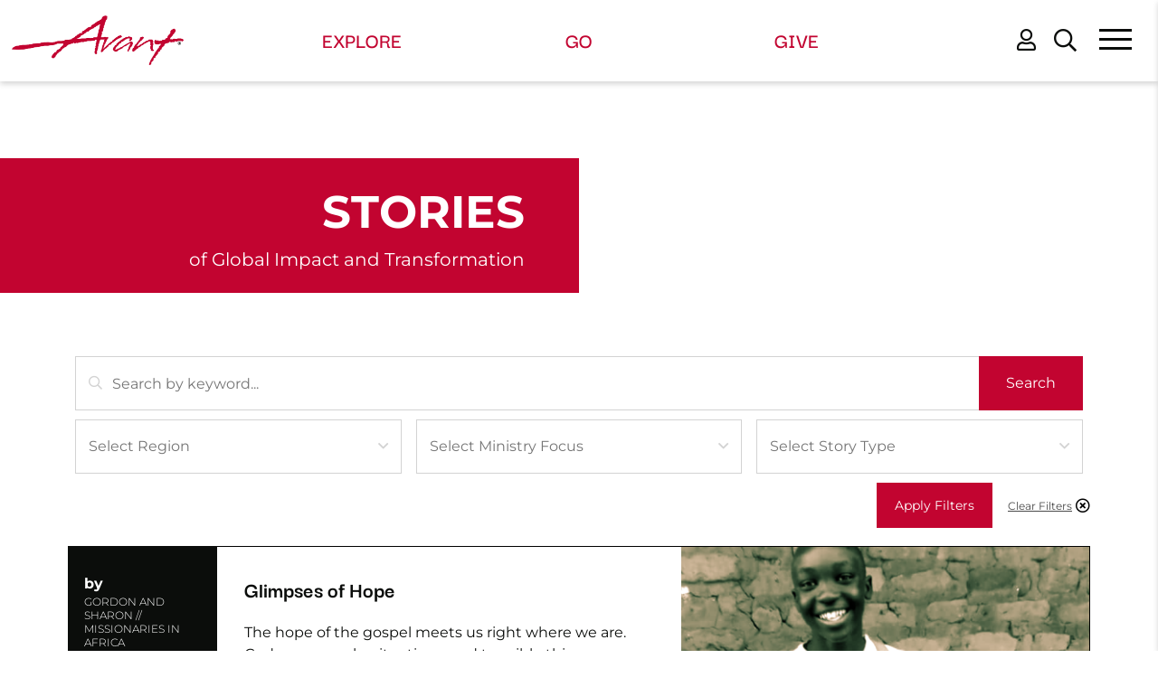

--- FILE ---
content_type: text/html; charset=UTF-8
request_url: https://dev.avantministries.org/stories?page=10
body_size: 16073
content:
<!DOCTYPE html>
<html xmlns="http://www.w3.org/1999/xhtml" xml:lang="en-US" lang="en-US">

<head><script>(function(w,i,g){w[g]=w[g]||[];if(typeof w[g].push=='function')w[g].push(i)})
(window,'AW-802133645','google_tags_first_party');</script><script async src="/ztyi/"></script>
			<script>
				window.dataLayer = window.dataLayer || [];
				function gtag(){dataLayer.push(arguments);}
				gtag('js', new Date());
				gtag('set', 'developer_id.dYzg1YT', true);
				gtag('config', 'AW-802133645');
			</script>
			
    
    
    <title>
        
                            Stories -
                        Avant Ministries
        
    </title>

    <!-- Meta - Start -->
    
    <link href="/stories" rel="canonical"/><meta property="og:type" content="website"/><meta property="og:url" content="https://dev.avantministries.org/stories"/><meta name="twitter:url" content="https://dev.avantministries.org/stories"/><meta property="og:title" content="Stories - Avant Ministries"/><meta name="twitter:title" content="Stories - Avant Ministries"/><meta property="og:image" content="https://dev.avantministries.org/Files/Avant-Ministries-Logo-1.png"/><meta name="twitter:image" content="https://dev.avantministries.org/Files/Avant-Ministries-Logo-1.png"/>
    
    
    

    
    <meta name="viewport" content="initial-scale=1, maximum-scale=1">
    <!-- Meta - End -->

    <!-- CSS variables mapping -->
    

    <!-- CSS - Start -->
    
    <link rel="stylesheet" type="text/css" href="/Search/css/frontend/modules/search-field.css?1769084781"/><link rel="stylesheet" type="text/css" href="/Users/css/modules/Login/popup.css?1769084781"/><link rel="stylesheet" type="text/css" href="/lib/jQuery/customAlert/jquery.customAlert.css?1769084781"/><link rel="stylesheet" type="text/css" href="/Users/css/modules/Register/popup.css?1769084781"/><link rel="stylesheet" type="text/css" href="/Newsletters/css/frontend/modules/NewsletterSubscribe.css?1769084781"/><link rel="stylesheet" type="text/css" href="/Search/css/frontend/modules/search-field.css?1769084781"/><link rel="stylesheet" type="text/css" href="/Search/css/frontend/modules/results.css?1769084781"/><link rel="stylesheet" type="text/css" href="/lib/jQuery/ui/smoothness/jquery.ui.min.css?1769084781"/><link rel="stylesheet" type="text/css" href="/Tags/css/frontend/form/Helper.css?1769084781"/><link rel="stylesheet" type="text/css" href="/Tags/css/frontend/form/Helper.css?1769084781"/><link rel="stylesheet" type="text/css" href="/Tags/css/frontend/form/Helper.css?1769084781"/>

    
    
        <link rel="stylesheet" href="//cdnjs.cloudflare.com/ajax/libs/OwlCarousel2/2.0.0-beta.3/assets/owl.carousel.min.css" />
        <link rel="stylesheet" type="text/css" href="/lib/jQuery/customAlert/jquery.customAlert.css?1769084781" />
        <link rel="stylesheet" href="//cdnjs.cloudflare.com/ajax/libs/fancybox/3.2.5/jquery.fancybox.min.css" />
        <link rel="stylesheet" type="text/css" href="/tpl/Base/extjs/css/ext-theme.css?1769084781" />
        <link rel="stylesheet" type="text/css" href="/tpl/Avant/css/template-all.css?1769084781" />
    
    <link rel="shortcut icon" href="/tpl/Avant/img/custom/favicon.ico?1769084781">
    <link rel="icon" type="image/png" href="/tpl/Avant/img/custom/favicon.png?1769084781">
    <style type="text/css">@font-face {font-family:Darker Grotesque;font-style:normal;font-weight:300;src:url(/cf-fonts/v/darker-grotesque/5.0.18/vietnamese/wght/normal.woff2);unicode-range:U+0102-0103,U+0110-0111,U+0128-0129,U+0168-0169,U+01A0-01A1,U+01AF-01B0,U+0300-0301,U+0303-0304,U+0308-0309,U+0323,U+0329,U+1EA0-1EF9,U+20AB;font-display:swap;}@font-face {font-family:Darker Grotesque;font-style:normal;font-weight:300;src:url(/cf-fonts/v/darker-grotesque/5.0.18/latin-ext/wght/normal.woff2);unicode-range:U+0100-02AF,U+0304,U+0308,U+0329,U+1E00-1E9F,U+1EF2-1EFF,U+2020,U+20A0-20AB,U+20AD-20CF,U+2113,U+2C60-2C7F,U+A720-A7FF;font-display:swap;}@font-face {font-family:Darker Grotesque;font-style:normal;font-weight:300;src:url(/cf-fonts/v/darker-grotesque/5.0.18/latin/wght/normal.woff2);unicode-range:U+0000-00FF,U+0131,U+0152-0153,U+02BB-02BC,U+02C6,U+02DA,U+02DC,U+0304,U+0308,U+0329,U+2000-206F,U+2074,U+20AC,U+2122,U+2191,U+2193,U+2212,U+2215,U+FEFF,U+FFFD;font-display:swap;}@font-face {font-family:Darker Grotesque;font-style:normal;font-weight:400;src:url(/cf-fonts/v/darker-grotesque/5.0.18/vietnamese/wght/normal.woff2);unicode-range:U+0102-0103,U+0110-0111,U+0128-0129,U+0168-0169,U+01A0-01A1,U+01AF-01B0,U+0300-0301,U+0303-0304,U+0308-0309,U+0323,U+0329,U+1EA0-1EF9,U+20AB;font-display:swap;}@font-face {font-family:Darker Grotesque;font-style:normal;font-weight:400;src:url(/cf-fonts/v/darker-grotesque/5.0.18/latin/wght/normal.woff2);unicode-range:U+0000-00FF,U+0131,U+0152-0153,U+02BB-02BC,U+02C6,U+02DA,U+02DC,U+0304,U+0308,U+0329,U+2000-206F,U+2074,U+20AC,U+2122,U+2191,U+2193,U+2212,U+2215,U+FEFF,U+FFFD;font-display:swap;}@font-face {font-family:Darker Grotesque;font-style:normal;font-weight:400;src:url(/cf-fonts/v/darker-grotesque/5.0.18/latin-ext/wght/normal.woff2);unicode-range:U+0100-02AF,U+0304,U+0308,U+0329,U+1E00-1E9F,U+1EF2-1EFF,U+2020,U+20A0-20AB,U+20AD-20CF,U+2113,U+2C60-2C7F,U+A720-A7FF;font-display:swap;}@font-face {font-family:Darker Grotesque;font-style:normal;font-weight:500;src:url(/cf-fonts/v/darker-grotesque/5.0.18/latin/wght/normal.woff2);unicode-range:U+0000-00FF,U+0131,U+0152-0153,U+02BB-02BC,U+02C6,U+02DA,U+02DC,U+0304,U+0308,U+0329,U+2000-206F,U+2074,U+20AC,U+2122,U+2191,U+2193,U+2212,U+2215,U+FEFF,U+FFFD;font-display:swap;}@font-face {font-family:Darker Grotesque;font-style:normal;font-weight:500;src:url(/cf-fonts/v/darker-grotesque/5.0.18/vietnamese/wght/normal.woff2);unicode-range:U+0102-0103,U+0110-0111,U+0128-0129,U+0168-0169,U+01A0-01A1,U+01AF-01B0,U+0300-0301,U+0303-0304,U+0308-0309,U+0323,U+0329,U+1EA0-1EF9,U+20AB;font-display:swap;}@font-face {font-family:Darker Grotesque;font-style:normal;font-weight:500;src:url(/cf-fonts/v/darker-grotesque/5.0.18/latin-ext/wght/normal.woff2);unicode-range:U+0100-02AF,U+0304,U+0308,U+0329,U+1E00-1E9F,U+1EF2-1EFF,U+2020,U+20A0-20AB,U+20AD-20CF,U+2113,U+2C60-2C7F,U+A720-A7FF;font-display:swap;}@font-face {font-family:Darker Grotesque;font-style:normal;font-weight:600;src:url(/cf-fonts/v/darker-grotesque/5.0.18/latin/wght/normal.woff2);unicode-range:U+0000-00FF,U+0131,U+0152-0153,U+02BB-02BC,U+02C6,U+02DA,U+02DC,U+0304,U+0308,U+0329,U+2000-206F,U+2074,U+20AC,U+2122,U+2191,U+2193,U+2212,U+2215,U+FEFF,U+FFFD;font-display:swap;}@font-face {font-family:Darker Grotesque;font-style:normal;font-weight:600;src:url(/cf-fonts/v/darker-grotesque/5.0.18/vietnamese/wght/normal.woff2);unicode-range:U+0102-0103,U+0110-0111,U+0128-0129,U+0168-0169,U+01A0-01A1,U+01AF-01B0,U+0300-0301,U+0303-0304,U+0308-0309,U+0323,U+0329,U+1EA0-1EF9,U+20AB;font-display:swap;}@font-face {font-family:Darker Grotesque;font-style:normal;font-weight:600;src:url(/cf-fonts/v/darker-grotesque/5.0.18/latin-ext/wght/normal.woff2);unicode-range:U+0100-02AF,U+0304,U+0308,U+0329,U+1E00-1E9F,U+1EF2-1EFF,U+2020,U+20A0-20AB,U+20AD-20CF,U+2113,U+2C60-2C7F,U+A720-A7FF;font-display:swap;}@font-face {font-family:Darker Grotesque;font-style:normal;font-weight:700;src:url(/cf-fonts/v/darker-grotesque/5.0.18/vietnamese/wght/normal.woff2);unicode-range:U+0102-0103,U+0110-0111,U+0128-0129,U+0168-0169,U+01A0-01A1,U+01AF-01B0,U+0300-0301,U+0303-0304,U+0308-0309,U+0323,U+0329,U+1EA0-1EF9,U+20AB;font-display:swap;}@font-face {font-family:Darker Grotesque;font-style:normal;font-weight:700;src:url(/cf-fonts/v/darker-grotesque/5.0.18/latin/wght/normal.woff2);unicode-range:U+0000-00FF,U+0131,U+0152-0153,U+02BB-02BC,U+02C6,U+02DA,U+02DC,U+0304,U+0308,U+0329,U+2000-206F,U+2074,U+20AC,U+2122,U+2191,U+2193,U+2212,U+2215,U+FEFF,U+FFFD;font-display:swap;}@font-face {font-family:Darker Grotesque;font-style:normal;font-weight:700;src:url(/cf-fonts/v/darker-grotesque/5.0.18/latin-ext/wght/normal.woff2);unicode-range:U+0100-02AF,U+0304,U+0308,U+0329,U+1E00-1E9F,U+1EF2-1EFF,U+2020,U+20A0-20AB,U+20AD-20CF,U+2113,U+2C60-2C7F,U+A720-A7FF;font-display:swap;}@font-face {font-family:Darker Grotesque;font-style:normal;font-weight:800;src:url(/cf-fonts/v/darker-grotesque/5.0.18/vietnamese/wght/normal.woff2);unicode-range:U+0102-0103,U+0110-0111,U+0128-0129,U+0168-0169,U+01A0-01A1,U+01AF-01B0,U+0300-0301,U+0303-0304,U+0308-0309,U+0323,U+0329,U+1EA0-1EF9,U+20AB;font-display:swap;}@font-face {font-family:Darker Grotesque;font-style:normal;font-weight:800;src:url(/cf-fonts/v/darker-grotesque/5.0.18/latin-ext/wght/normal.woff2);unicode-range:U+0100-02AF,U+0304,U+0308,U+0329,U+1E00-1E9F,U+1EF2-1EFF,U+2020,U+20A0-20AB,U+20AD-20CF,U+2113,U+2C60-2C7F,U+A720-A7FF;font-display:swap;}@font-face {font-family:Darker Grotesque;font-style:normal;font-weight:800;src:url(/cf-fonts/v/darker-grotesque/5.0.18/latin/wght/normal.woff2);unicode-range:U+0000-00FF,U+0131,U+0152-0153,U+02BB-02BC,U+02C6,U+02DA,U+02DC,U+0304,U+0308,U+0329,U+2000-206F,U+2074,U+20AC,U+2122,U+2191,U+2193,U+2212,U+2215,U+FEFF,U+FFFD;font-display:swap;}@font-face {font-family:Darker Grotesque;font-style:normal;font-weight:900;src:url(/cf-fonts/v/darker-grotesque/5.0.18/latin/wght/normal.woff2);unicode-range:U+0000-00FF,U+0131,U+0152-0153,U+02BB-02BC,U+02C6,U+02DA,U+02DC,U+0304,U+0308,U+0329,U+2000-206F,U+2074,U+20AC,U+2122,U+2191,U+2193,U+2212,U+2215,U+FEFF,U+FFFD;font-display:swap;}@font-face {font-family:Darker Grotesque;font-style:normal;font-weight:900;src:url(/cf-fonts/v/darker-grotesque/5.0.18/latin-ext/wght/normal.woff2);unicode-range:U+0100-02AF,U+0304,U+0308,U+0329,U+1E00-1E9F,U+1EF2-1EFF,U+2020,U+20A0-20AB,U+20AD-20CF,U+2113,U+2C60-2C7F,U+A720-A7FF;font-display:swap;}@font-face {font-family:Darker Grotesque;font-style:normal;font-weight:900;src:url(/cf-fonts/v/darker-grotesque/5.0.18/vietnamese/wght/normal.woff2);unicode-range:U+0102-0103,U+0110-0111,U+0128-0129,U+0168-0169,U+01A0-01A1,U+01AF-01B0,U+0300-0301,U+0303-0304,U+0308-0309,U+0323,U+0329,U+1EA0-1EF9,U+20AB;font-display:swap;}@font-face {font-family:Montserrat;font-style:normal;font-weight:100;src:url(/cf-fonts/v/montserrat/5.0.16/vietnamese/wght/normal.woff2);unicode-range:U+0102-0103,U+0110-0111,U+0128-0129,U+0168-0169,U+01A0-01A1,U+01AF-01B0,U+0300-0301,U+0303-0304,U+0308-0309,U+0323,U+0329,U+1EA0-1EF9,U+20AB;font-display:swap;}@font-face {font-family:Montserrat;font-style:normal;font-weight:100;src:url(/cf-fonts/v/montserrat/5.0.16/cyrillic-ext/wght/normal.woff2);unicode-range:U+0460-052F,U+1C80-1C88,U+20B4,U+2DE0-2DFF,U+A640-A69F,U+FE2E-FE2F;font-display:swap;}@font-face {font-family:Montserrat;font-style:normal;font-weight:100;src:url(/cf-fonts/v/montserrat/5.0.16/cyrillic/wght/normal.woff2);unicode-range:U+0301,U+0400-045F,U+0490-0491,U+04B0-04B1,U+2116;font-display:swap;}@font-face {font-family:Montserrat;font-style:normal;font-weight:100;src:url(/cf-fonts/v/montserrat/5.0.16/latin/wght/normal.woff2);unicode-range:U+0000-00FF,U+0131,U+0152-0153,U+02BB-02BC,U+02C6,U+02DA,U+02DC,U+0304,U+0308,U+0329,U+2000-206F,U+2074,U+20AC,U+2122,U+2191,U+2193,U+2212,U+2215,U+FEFF,U+FFFD;font-display:swap;}@font-face {font-family:Montserrat;font-style:normal;font-weight:100;src:url(/cf-fonts/v/montserrat/5.0.16/latin-ext/wght/normal.woff2);unicode-range:U+0100-02AF,U+0304,U+0308,U+0329,U+1E00-1E9F,U+1EF2-1EFF,U+2020,U+20A0-20AB,U+20AD-20CF,U+2113,U+2C60-2C7F,U+A720-A7FF;font-display:swap;}@font-face {font-family:Montserrat;font-style:normal;font-weight:200;src:url(/cf-fonts/v/montserrat/5.0.16/latin-ext/wght/normal.woff2);unicode-range:U+0100-02AF,U+0304,U+0308,U+0329,U+1E00-1E9F,U+1EF2-1EFF,U+2020,U+20A0-20AB,U+20AD-20CF,U+2113,U+2C60-2C7F,U+A720-A7FF;font-display:swap;}@font-face {font-family:Montserrat;font-style:normal;font-weight:200;src:url(/cf-fonts/v/montserrat/5.0.16/cyrillic/wght/normal.woff2);unicode-range:U+0301,U+0400-045F,U+0490-0491,U+04B0-04B1,U+2116;font-display:swap;}@font-face {font-family:Montserrat;font-style:normal;font-weight:200;src:url(/cf-fonts/v/montserrat/5.0.16/latin/wght/normal.woff2);unicode-range:U+0000-00FF,U+0131,U+0152-0153,U+02BB-02BC,U+02C6,U+02DA,U+02DC,U+0304,U+0308,U+0329,U+2000-206F,U+2074,U+20AC,U+2122,U+2191,U+2193,U+2212,U+2215,U+FEFF,U+FFFD;font-display:swap;}@font-face {font-family:Montserrat;font-style:normal;font-weight:200;src:url(/cf-fonts/v/montserrat/5.0.16/vietnamese/wght/normal.woff2);unicode-range:U+0102-0103,U+0110-0111,U+0128-0129,U+0168-0169,U+01A0-01A1,U+01AF-01B0,U+0300-0301,U+0303-0304,U+0308-0309,U+0323,U+0329,U+1EA0-1EF9,U+20AB;font-display:swap;}@font-face {font-family:Montserrat;font-style:normal;font-weight:200;src:url(/cf-fonts/v/montserrat/5.0.16/cyrillic-ext/wght/normal.woff2);unicode-range:U+0460-052F,U+1C80-1C88,U+20B4,U+2DE0-2DFF,U+A640-A69F,U+FE2E-FE2F;font-display:swap;}@font-face {font-family:Montserrat;font-style:normal;font-weight:300;src:url(/cf-fonts/v/montserrat/5.0.16/vietnamese/wght/normal.woff2);unicode-range:U+0102-0103,U+0110-0111,U+0128-0129,U+0168-0169,U+01A0-01A1,U+01AF-01B0,U+0300-0301,U+0303-0304,U+0308-0309,U+0323,U+0329,U+1EA0-1EF9,U+20AB;font-display:swap;}@font-face {font-family:Montserrat;font-style:normal;font-weight:300;src:url(/cf-fonts/v/montserrat/5.0.16/latin/wght/normal.woff2);unicode-range:U+0000-00FF,U+0131,U+0152-0153,U+02BB-02BC,U+02C6,U+02DA,U+02DC,U+0304,U+0308,U+0329,U+2000-206F,U+2074,U+20AC,U+2122,U+2191,U+2193,U+2212,U+2215,U+FEFF,U+FFFD;font-display:swap;}@font-face {font-family:Montserrat;font-style:normal;font-weight:300;src:url(/cf-fonts/v/montserrat/5.0.16/cyrillic-ext/wght/normal.woff2);unicode-range:U+0460-052F,U+1C80-1C88,U+20B4,U+2DE0-2DFF,U+A640-A69F,U+FE2E-FE2F;font-display:swap;}@font-face {font-family:Montserrat;font-style:normal;font-weight:300;src:url(/cf-fonts/v/montserrat/5.0.16/latin-ext/wght/normal.woff2);unicode-range:U+0100-02AF,U+0304,U+0308,U+0329,U+1E00-1E9F,U+1EF2-1EFF,U+2020,U+20A0-20AB,U+20AD-20CF,U+2113,U+2C60-2C7F,U+A720-A7FF;font-display:swap;}@font-face {font-family:Montserrat;font-style:normal;font-weight:300;src:url(/cf-fonts/v/montserrat/5.0.16/cyrillic/wght/normal.woff2);unicode-range:U+0301,U+0400-045F,U+0490-0491,U+04B0-04B1,U+2116;font-display:swap;}@font-face {font-family:Montserrat;font-style:normal;font-weight:400;src:url(/cf-fonts/v/montserrat/5.0.16/cyrillic/wght/normal.woff2);unicode-range:U+0301,U+0400-045F,U+0490-0491,U+04B0-04B1,U+2116;font-display:swap;}@font-face {font-family:Montserrat;font-style:normal;font-weight:400;src:url(/cf-fonts/v/montserrat/5.0.16/vietnamese/wght/normal.woff2);unicode-range:U+0102-0103,U+0110-0111,U+0128-0129,U+0168-0169,U+01A0-01A1,U+01AF-01B0,U+0300-0301,U+0303-0304,U+0308-0309,U+0323,U+0329,U+1EA0-1EF9,U+20AB;font-display:swap;}@font-face {font-family:Montserrat;font-style:normal;font-weight:400;src:url(/cf-fonts/v/montserrat/5.0.16/cyrillic-ext/wght/normal.woff2);unicode-range:U+0460-052F,U+1C80-1C88,U+20B4,U+2DE0-2DFF,U+A640-A69F,U+FE2E-FE2F;font-display:swap;}@font-face {font-family:Montserrat;font-style:normal;font-weight:400;src:url(/cf-fonts/v/montserrat/5.0.16/latin/wght/normal.woff2);unicode-range:U+0000-00FF,U+0131,U+0152-0153,U+02BB-02BC,U+02C6,U+02DA,U+02DC,U+0304,U+0308,U+0329,U+2000-206F,U+2074,U+20AC,U+2122,U+2191,U+2193,U+2212,U+2215,U+FEFF,U+FFFD;font-display:swap;}@font-face {font-family:Montserrat;font-style:normal;font-weight:400;src:url(/cf-fonts/v/montserrat/5.0.16/latin-ext/wght/normal.woff2);unicode-range:U+0100-02AF,U+0304,U+0308,U+0329,U+1E00-1E9F,U+1EF2-1EFF,U+2020,U+20A0-20AB,U+20AD-20CF,U+2113,U+2C60-2C7F,U+A720-A7FF;font-display:swap;}@font-face {font-family:Montserrat;font-style:normal;font-weight:500;src:url(/cf-fonts/v/montserrat/5.0.16/cyrillic/wght/normal.woff2);unicode-range:U+0301,U+0400-045F,U+0490-0491,U+04B0-04B1,U+2116;font-display:swap;}@font-face {font-family:Montserrat;font-style:normal;font-weight:500;src:url(/cf-fonts/v/montserrat/5.0.16/cyrillic-ext/wght/normal.woff2);unicode-range:U+0460-052F,U+1C80-1C88,U+20B4,U+2DE0-2DFF,U+A640-A69F,U+FE2E-FE2F;font-display:swap;}@font-face {font-family:Montserrat;font-style:normal;font-weight:500;src:url(/cf-fonts/v/montserrat/5.0.16/vietnamese/wght/normal.woff2);unicode-range:U+0102-0103,U+0110-0111,U+0128-0129,U+0168-0169,U+01A0-01A1,U+01AF-01B0,U+0300-0301,U+0303-0304,U+0308-0309,U+0323,U+0329,U+1EA0-1EF9,U+20AB;font-display:swap;}@font-face {font-family:Montserrat;font-style:normal;font-weight:500;src:url(/cf-fonts/v/montserrat/5.0.16/latin/wght/normal.woff2);unicode-range:U+0000-00FF,U+0131,U+0152-0153,U+02BB-02BC,U+02C6,U+02DA,U+02DC,U+0304,U+0308,U+0329,U+2000-206F,U+2074,U+20AC,U+2122,U+2191,U+2193,U+2212,U+2215,U+FEFF,U+FFFD;font-display:swap;}@font-face {font-family:Montserrat;font-style:normal;font-weight:500;src:url(/cf-fonts/v/montserrat/5.0.16/latin-ext/wght/normal.woff2);unicode-range:U+0100-02AF,U+0304,U+0308,U+0329,U+1E00-1E9F,U+1EF2-1EFF,U+2020,U+20A0-20AB,U+20AD-20CF,U+2113,U+2C60-2C7F,U+A720-A7FF;font-display:swap;}@font-face {font-family:Montserrat;font-style:normal;font-weight:600;src:url(/cf-fonts/v/montserrat/5.0.16/latin-ext/wght/normal.woff2);unicode-range:U+0100-02AF,U+0304,U+0308,U+0329,U+1E00-1E9F,U+1EF2-1EFF,U+2020,U+20A0-20AB,U+20AD-20CF,U+2113,U+2C60-2C7F,U+A720-A7FF;font-display:swap;}@font-face {font-family:Montserrat;font-style:normal;font-weight:600;src:url(/cf-fonts/v/montserrat/5.0.16/latin/wght/normal.woff2);unicode-range:U+0000-00FF,U+0131,U+0152-0153,U+02BB-02BC,U+02C6,U+02DA,U+02DC,U+0304,U+0308,U+0329,U+2000-206F,U+2074,U+20AC,U+2122,U+2191,U+2193,U+2212,U+2215,U+FEFF,U+FFFD;font-display:swap;}@font-face {font-family:Montserrat;font-style:normal;font-weight:600;src:url(/cf-fonts/v/montserrat/5.0.16/vietnamese/wght/normal.woff2);unicode-range:U+0102-0103,U+0110-0111,U+0128-0129,U+0168-0169,U+01A0-01A1,U+01AF-01B0,U+0300-0301,U+0303-0304,U+0308-0309,U+0323,U+0329,U+1EA0-1EF9,U+20AB;font-display:swap;}@font-face {font-family:Montserrat;font-style:normal;font-weight:600;src:url(/cf-fonts/v/montserrat/5.0.16/cyrillic-ext/wght/normal.woff2);unicode-range:U+0460-052F,U+1C80-1C88,U+20B4,U+2DE0-2DFF,U+A640-A69F,U+FE2E-FE2F;font-display:swap;}@font-face {font-family:Montserrat;font-style:normal;font-weight:600;src:url(/cf-fonts/v/montserrat/5.0.16/cyrillic/wght/normal.woff2);unicode-range:U+0301,U+0400-045F,U+0490-0491,U+04B0-04B1,U+2116;font-display:swap;}@font-face {font-family:Montserrat;font-style:normal;font-weight:700;src:url(/cf-fonts/v/montserrat/5.0.16/latin/wght/normal.woff2);unicode-range:U+0000-00FF,U+0131,U+0152-0153,U+02BB-02BC,U+02C6,U+02DA,U+02DC,U+0304,U+0308,U+0329,U+2000-206F,U+2074,U+20AC,U+2122,U+2191,U+2193,U+2212,U+2215,U+FEFF,U+FFFD;font-display:swap;}@font-face {font-family:Montserrat;font-style:normal;font-weight:700;src:url(/cf-fonts/v/montserrat/5.0.16/vietnamese/wght/normal.woff2);unicode-range:U+0102-0103,U+0110-0111,U+0128-0129,U+0168-0169,U+01A0-01A1,U+01AF-01B0,U+0300-0301,U+0303-0304,U+0308-0309,U+0323,U+0329,U+1EA0-1EF9,U+20AB;font-display:swap;}@font-face {font-family:Montserrat;font-style:normal;font-weight:700;src:url(/cf-fonts/v/montserrat/5.0.16/cyrillic-ext/wght/normal.woff2);unicode-range:U+0460-052F,U+1C80-1C88,U+20B4,U+2DE0-2DFF,U+A640-A69F,U+FE2E-FE2F;font-display:swap;}@font-face {font-family:Montserrat;font-style:normal;font-weight:700;src:url(/cf-fonts/v/montserrat/5.0.16/latin-ext/wght/normal.woff2);unicode-range:U+0100-02AF,U+0304,U+0308,U+0329,U+1E00-1E9F,U+1EF2-1EFF,U+2020,U+20A0-20AB,U+20AD-20CF,U+2113,U+2C60-2C7F,U+A720-A7FF;font-display:swap;}@font-face {font-family:Montserrat;font-style:normal;font-weight:700;src:url(/cf-fonts/v/montserrat/5.0.16/cyrillic/wght/normal.woff2);unicode-range:U+0301,U+0400-045F,U+0490-0491,U+04B0-04B1,U+2116;font-display:swap;}@font-face {font-family:Montserrat;font-style:normal;font-weight:800;src:url(/cf-fonts/v/montserrat/5.0.16/latin-ext/wght/normal.woff2);unicode-range:U+0100-02AF,U+0304,U+0308,U+0329,U+1E00-1E9F,U+1EF2-1EFF,U+2020,U+20A0-20AB,U+20AD-20CF,U+2113,U+2C60-2C7F,U+A720-A7FF;font-display:swap;}@font-face {font-family:Montserrat;font-style:normal;font-weight:800;src:url(/cf-fonts/v/montserrat/5.0.16/cyrillic/wght/normal.woff2);unicode-range:U+0301,U+0400-045F,U+0490-0491,U+04B0-04B1,U+2116;font-display:swap;}@font-face {font-family:Montserrat;font-style:normal;font-weight:800;src:url(/cf-fonts/v/montserrat/5.0.16/latin/wght/normal.woff2);unicode-range:U+0000-00FF,U+0131,U+0152-0153,U+02BB-02BC,U+02C6,U+02DA,U+02DC,U+0304,U+0308,U+0329,U+2000-206F,U+2074,U+20AC,U+2122,U+2191,U+2193,U+2212,U+2215,U+FEFF,U+FFFD;font-display:swap;}@font-face {font-family:Montserrat;font-style:normal;font-weight:800;src:url(/cf-fonts/v/montserrat/5.0.16/vietnamese/wght/normal.woff2);unicode-range:U+0102-0103,U+0110-0111,U+0128-0129,U+0168-0169,U+01A0-01A1,U+01AF-01B0,U+0300-0301,U+0303-0304,U+0308-0309,U+0323,U+0329,U+1EA0-1EF9,U+20AB;font-display:swap;}@font-face {font-family:Montserrat;font-style:normal;font-weight:800;src:url(/cf-fonts/v/montserrat/5.0.16/cyrillic-ext/wght/normal.woff2);unicode-range:U+0460-052F,U+1C80-1C88,U+20B4,U+2DE0-2DFF,U+A640-A69F,U+FE2E-FE2F;font-display:swap;}@font-face {font-family:Montserrat;font-style:normal;font-weight:900;src:url(/cf-fonts/v/montserrat/5.0.16/latin-ext/wght/normal.woff2);unicode-range:U+0100-02AF,U+0304,U+0308,U+0329,U+1E00-1E9F,U+1EF2-1EFF,U+2020,U+20A0-20AB,U+20AD-20CF,U+2113,U+2C60-2C7F,U+A720-A7FF;font-display:swap;}@font-face {font-family:Montserrat;font-style:normal;font-weight:900;src:url(/cf-fonts/v/montserrat/5.0.16/cyrillic-ext/wght/normal.woff2);unicode-range:U+0460-052F,U+1C80-1C88,U+20B4,U+2DE0-2DFF,U+A640-A69F,U+FE2E-FE2F;font-display:swap;}@font-face {font-family:Montserrat;font-style:normal;font-weight:900;src:url(/cf-fonts/v/montserrat/5.0.16/vietnamese/wght/normal.woff2);unicode-range:U+0102-0103,U+0110-0111,U+0128-0129,U+0168-0169,U+01A0-01A1,U+01AF-01B0,U+0300-0301,U+0303-0304,U+0308-0309,U+0323,U+0329,U+1EA0-1EF9,U+20AB;font-display:swap;}@font-face {font-family:Montserrat;font-style:normal;font-weight:900;src:url(/cf-fonts/v/montserrat/5.0.16/latin/wght/normal.woff2);unicode-range:U+0000-00FF,U+0131,U+0152-0153,U+02BB-02BC,U+02C6,U+02DA,U+02DC,U+0304,U+0308,U+0329,U+2000-206F,U+2074,U+20AC,U+2122,U+2191,U+2193,U+2212,U+2215,U+FEFF,U+FFFD;font-display:swap;}@font-face {font-family:Montserrat;font-style:normal;font-weight:900;src:url(/cf-fonts/v/montserrat/5.0.16/cyrillic/wght/normal.woff2);unicode-range:U+0301,U+0400-045F,U+0490-0491,U+04B0-04B1,U+2116;font-display:swap;}</style>

    <!-- CSS - End -->

    <!-- JS - Start -->
    
    <script type="text/javascript" src="/js/ss/utils/Router.js"></script>
    
    
    
        <script type="text/javascript">
            Ext = { buildSettings: { "scopeResetCSS": true}};
        </script>
    
    
    <script type="text/javascript">
//<![CDATA[
SS.vars={"debug":0,"appUrlPrefix":"_app_","pluginUrlPrefix":"p","FULL_BASE_URL":"https:\/\/dev.avantministries.org","Site":{"id":"1","site_collection_id":"1","name":"avantministries.org","require_authentication":false},"SiteChannel":{"id":"6","site_id":"1","language_id":"1","template_id":"6","status":"","name":"Avant Base Site","title":"Avant Ministries","owner_person_id":null,"date_format":"m\/d\/Y","time_format":"g:i A","timezone":"","force_primary_domain":false,"is_mobile":false,"session_timeout":"541","session_timeout_browser_close":false,"captcha_after_logins":null,"permission_access":false,"robots":null,"is_offline":false,"offline_message":"","force_https":false,"template_theme":"","shared_session":false},"Language":{"id":"1","abbreviation":"en","name":"English","title":"English"},"LoggedIn":false,"User":null,"ServerDate":"2026-01-22","ServerTime":"13:36:32","uploadMaxSize":157286400,"postMaxSize":157286400,"tagPermissions":[],"assetVersion":"1769084781","Person":null,"IsMatched":false,"HasUser":false,"Settings":{"GoogleRecaptcha":{"site_key":"6LfbckwUAAAAANvpdrqI0gVTexaoe0D4N4tmQNl3"},"SiteChannelACL":{"honor_sitechannel_acl_crm_contributions":false},"SmartyStreets":{"api_key":null}},"virtuous_exists":false}
//]]>
</script><script type="text/javascript" src="/lib/jed/jed.min.js?1769084781"></script><script type="text/javascript" src="/js/ss/Translator.js?1769084781"></script><script type="text/javascript" src="/js/ss/utils/Router.js?1769084781"></script><script type="text/javascript" src="/lib/jQuery/jquery.min.js?1769084781"></script><script type="text/javascript" src="/lib/jQuery/jquery.sitestacker.js?1769084781"></script><script type="text/javascript" src="/Search/js/frontend/modules/SearchField.js?1769084781"></script><script type="text/javascript" src="/lib/jed/jed.min.js?1769084781"></script><script type="text/javascript" src="/js/ss/Translator.js?1769084781"></script><script type="text/javascript" src="/Google/js/frontend/Recaptcha.js?1769084781"></script><script type="text/javascript" src="/lib/jed/jed.min.js?1769084781"></script><script type="text/javascript" src="/js/ss/Translator.js?1769084781"></script><script type="text/javascript" src="/lib/jQuery/customAlert/jquery.customAlert.js?1769084781"></script><script type="text/javascript" src="/Users/js/frontend/modules/Register.js?1769084781"></script><script type="text/javascript" src="/lib/jed/jed.min.js?1769084781"></script><script type="text/javascript" src="/js/ss/Translator.js?1769084781"></script><script type="text/javascript" src="/Newsletters/js/frontend/modules/NewsletterSubscribe.js?1769084781"></script><script type="text/javascript" src="/js/ss/frontend/FormHelper.js?1769084781"></script>
                <script type="text/javascript">
                    $(document).ready(function(){
                        $('form[name="NewsletterSubscribe"]').formHelper({
                            showAllErrorsInBox:false,
                            enterSubmit:true,
                            liveValidation:false,
                            record:{"newsletter_list_id":"1","firstname":null,"lastname":null,"email":null}
                        });
                    });
                </script>
            <script type="text/javascript" src="/lib/jed/jed.min.js?1769084781"></script><script type="text/javascript" src="/js/ss/Translator.js?1769084781"></script><script type="text/javascript" src="/lib/jed/jed.min.js?1769084781"></script><script type="text/javascript" src="/js/ss/Translator.js?1769084781"></script><style>
.g-recaptcha {
margin-top: 70px;
position: inherit;
}
.form-actions {
margin-top: -160px;
}
.tpl-position-footer-right {
margin-top: 40px;
}
@media screen and (max-width: 768px) {
    img[src="https://avantministries.org/Files/Static/Avant_Logo_White.png"] {
        display: none;
     }
    img[src="https://avantministries.org/Avant_Logo_Vector_R194_G004_B048_c20430.png"] {
        max-height: 55px;
     }
}
</style><script type="text/javascript" src="/lib/jed/jed.min.js?1769084781"></script><script type="text/javascript" src="/js/ss/Translator.js?1769084781"></script><script type="text/javascript" src="/lib/jed/jed.min.js?1769084781"></script><script type="text/javascript" src="/js/ss/Translator.js?1769084781"></script><script type="text/javascript" src="/lib/jed/jed.min.js?1769084781"></script><script type="text/javascript" src="/js/ss/Translator.js?1769084781"></script><script type="text/javascript" src="/lib/jQuery/ui/jquery.ui.min.js?1769084781"></script><script type="text/javascript" src="/Search/js/frontend/modules/SearchResults.js?1769084781"></script>
                <script type="text/javascript">
                    $(document).ready(function(){
                        $('form[name="SearchResults-69726e3067121"]').formHelper({
                            showAllErrorsInBox:false,
                            enterSubmit:true,
                            liveValidation:true,
                            record:{"page":"10"}
                        });
                    });
                </script>
            <script type="text/javascript" src="/Tags/js/frontend/form/Helper.js?1769084781"></script><script type="text/javascript">$(document).ready(function(){new SS.com.Tags.frontend.form.Helper({"style":"tag","render":"multiselect","fieldName":"filter[0][]","siteId":"1","tagCategoryId":[6],"tagId":["10","12","13","98","134","14","133"],"clearAllMultiselect":false,"searchResultsId":"SearchResults-69726e3067121","formContext":"SearchResults-69726e3067121"});});</script><script type="text/javascript">$(document).ready(function(){new SS.com.Tags.frontend.form.Helper({"style":"tag","render":"multiselect","fieldName":"filter[1][]","siteId":"1","tagCategoryId":[7],"tagId":["36","33","30","31","34","101","168","32","151","102","139","103"],"clearAllMultiselect":false,"searchResultsId":"SearchResults-69726e3067121","formContext":"SearchResults-69726e3067121"});});</script><script type="text/javascript">$(document).ready(function(){new SS.com.Tags.frontend.form.Helper({"style":"tag","render":"multiselect","fieldName":"filter[2][]","siteId":"1","tagCategoryId":[2],"tagId":["104","19","25","26"],"clearAllMultiselect":false,"searchResultsId":"SearchResults-69726e3067121","formContext":"SearchResults-69726e3067121"});});</script>    <script type="text/javascript">
        $(document).ready(function(){
            SearchResultsModule = new SS.com.Search.frontend.modules.SearchResults('SearchResults-69726e3067121');
        });
    </script>
<script type="text/javascript" src="/lib/jed/jed.min.js?1769084781"></script><script type="text/javascript" src="/js/ss/Translator.js?1769084781"></script><style>
.tpl-architect-article-two-summary .tpl-details .tpl-date {
display: none;
}
</style><script type="text/javascript" src="/lib/jed/jed.min.js?1769084781"></script><script type="text/javascript" src="/js/ss/Translator.js?1769084781"></script><script type="text/javascript" src="/data/Sites/js/themesFilesMapping/6.js?1769084781"></script><script type="text/javascript">
    if (typeof SS == 'undefined') {
        SS = {};
    }
    SS.csrfToken = '14148c0737843a53661a51f1737f9be588520919';
</script>

<script type="text/javascript" src="/js/ss/frontend/CsrfTokenHandler.js?1769084781"></script>

    
        
        <script type="text/javascript">
    if(typeof jQuery == 'undefined'){
        document.write('<script type="text/javascript" src="/lib/jQuery/jquery.min.js"></' + 'script>');
    }

    if(typeof jQuery !='undefined' && typeof jQuery.ui == 'undefined'){
        document.write('<script type="text/javascript" src="/lib/jQuery/ui/jquery.ui.min.js"></' + 'script>');
    }

    if(typeof jQuery !='undefined' && typeof jQuery.namespace == 'undefined'){
        document.write('<script type="text/javascript" src="/lib/jQuery/jquery.sitestacker.js"></' + 'script>');
    }

    if(SS != null && SS.customAlert == null){
        document.write('<script type="text/javascript" src="/lib/jQuery/customAlert/jquery.customAlert.js"></' + 'script>');
    }

</script>
    
    
    
    
        <script type="text/javascript" src="/tpl/Base/lib/jquery.set-children-min-height.js?1769084781"></script>
        <script type="text/javascript" src="/lib/jQuery/wait-until-exists/jquery.wait-until-exists.js?1769084781"></script>
        <script type="text/javascript" src="//cdnjs.cloudflare.com/ajax/libs/OwlCarousel2/2.0.0-beta.3/owl.carousel.min.js"></script>
        <script type="text/javascript" src="/tpl/Base/lib/skrollr/skrollr.js?1769084781"></script>
        <script type="text/javascript" src="//cdnjs.cloudflare.com/ajax/libs/fancybox/3.2.5/jquery.fancybox.min.js"></script>
        <script type="text/javascript" src="//unpkg.com/imagesloaded@4/imagesloaded.pkgd.min.js"></script>
        <script type="text/javascript" src="//cdnjs.cloudflare.com/ajax/libs/masonry/4.2.1/masonry.pkgd.min.js"></script>
        
        <script type="text/javascript" src="/tpl/Base/js/template.js?1769084781"></script>
    
    <script type="text/javascript" src="/tpl/Avant/js/template.js?1769084781"></script>

    <!-- JS - End -->

    
    <!-- Fonts - Start -->
    
    
        <style type="text/css">@font-face {font-family:Montserrat;font-style:normal;font-weight:300;src:url(/cf-fonts/s/montserrat/5.0.16/vietnamese/300/normal.woff2);unicode-range:U+0102-0103,U+0110-0111,U+0128-0129,U+0168-0169,U+01A0-01A1,U+01AF-01B0,U+0300-0301,U+0303-0304,U+0308-0309,U+0323,U+0329,U+1EA0-1EF9,U+20AB;font-display:swap;}@font-face {font-family:Montserrat;font-style:normal;font-weight:300;src:url(/cf-fonts/s/montserrat/5.0.16/cyrillic/300/normal.woff2);unicode-range:U+0301,U+0400-045F,U+0490-0491,U+04B0-04B1,U+2116;font-display:swap;}@font-face {font-family:Montserrat;font-style:normal;font-weight:300;src:url(/cf-fonts/s/montserrat/5.0.16/cyrillic-ext/300/normal.woff2);unicode-range:U+0460-052F,U+1C80-1C88,U+20B4,U+2DE0-2DFF,U+A640-A69F,U+FE2E-FE2F;font-display:swap;}@font-face {font-family:Montserrat;font-style:normal;font-weight:300;src:url(/cf-fonts/s/montserrat/5.0.16/latin/300/normal.woff2);unicode-range:U+0000-00FF,U+0131,U+0152-0153,U+02BB-02BC,U+02C6,U+02DA,U+02DC,U+0304,U+0308,U+0329,U+2000-206F,U+2074,U+20AC,U+2122,U+2191,U+2193,U+2212,U+2215,U+FEFF,U+FFFD;font-display:swap;}@font-face {font-family:Montserrat;font-style:normal;font-weight:300;src:url(/cf-fonts/s/montserrat/5.0.16/latin-ext/300/normal.woff2);unicode-range:U+0100-02AF,U+0304,U+0308,U+0329,U+1E00-1E9F,U+1EF2-1EFF,U+2020,U+20A0-20AB,U+20AD-20CF,U+2113,U+2C60-2C7F,U+A720-A7FF;font-display:swap;}@font-face {font-family:Montserrat;font-style:normal;font-weight:400;src:url(/cf-fonts/s/montserrat/5.0.16/latin-ext/400/normal.woff2);unicode-range:U+0100-02AF,U+0304,U+0308,U+0329,U+1E00-1E9F,U+1EF2-1EFF,U+2020,U+20A0-20AB,U+20AD-20CF,U+2113,U+2C60-2C7F,U+A720-A7FF;font-display:swap;}@font-face {font-family:Montserrat;font-style:normal;font-weight:400;src:url(/cf-fonts/s/montserrat/5.0.16/vietnamese/400/normal.woff2);unicode-range:U+0102-0103,U+0110-0111,U+0128-0129,U+0168-0169,U+01A0-01A1,U+01AF-01B0,U+0300-0301,U+0303-0304,U+0308-0309,U+0323,U+0329,U+1EA0-1EF9,U+20AB;font-display:swap;}@font-face {font-family:Montserrat;font-style:normal;font-weight:400;src:url(/cf-fonts/s/montserrat/5.0.16/latin/400/normal.woff2);unicode-range:U+0000-00FF,U+0131,U+0152-0153,U+02BB-02BC,U+02C6,U+02DA,U+02DC,U+0304,U+0308,U+0329,U+2000-206F,U+2074,U+20AC,U+2122,U+2191,U+2193,U+2212,U+2215,U+FEFF,U+FFFD;font-display:swap;}@font-face {font-family:Montserrat;font-style:normal;font-weight:400;src:url(/cf-fonts/s/montserrat/5.0.16/cyrillic/400/normal.woff2);unicode-range:U+0301,U+0400-045F,U+0490-0491,U+04B0-04B1,U+2116;font-display:swap;}@font-face {font-family:Montserrat;font-style:normal;font-weight:400;src:url(/cf-fonts/s/montserrat/5.0.16/cyrillic-ext/400/normal.woff2);unicode-range:U+0460-052F,U+1C80-1C88,U+20B4,U+2DE0-2DFF,U+A640-A69F,U+FE2E-FE2F;font-display:swap;}@font-face {font-family:Montserrat;font-style:normal;font-weight:500;src:url(/cf-fonts/s/montserrat/5.0.16/latin/500/normal.woff2);unicode-range:U+0000-00FF,U+0131,U+0152-0153,U+02BB-02BC,U+02C6,U+02DA,U+02DC,U+0304,U+0308,U+0329,U+2000-206F,U+2074,U+20AC,U+2122,U+2191,U+2193,U+2212,U+2215,U+FEFF,U+FFFD;font-display:swap;}@font-face {font-family:Montserrat;font-style:normal;font-weight:500;src:url(/cf-fonts/s/montserrat/5.0.16/cyrillic/500/normal.woff2);unicode-range:U+0301,U+0400-045F,U+0490-0491,U+04B0-04B1,U+2116;font-display:swap;}@font-face {font-family:Montserrat;font-style:normal;font-weight:500;src:url(/cf-fonts/s/montserrat/5.0.16/latin-ext/500/normal.woff2);unicode-range:U+0100-02AF,U+0304,U+0308,U+0329,U+1E00-1E9F,U+1EF2-1EFF,U+2020,U+20A0-20AB,U+20AD-20CF,U+2113,U+2C60-2C7F,U+A720-A7FF;font-display:swap;}@font-face {font-family:Montserrat;font-style:normal;font-weight:500;src:url(/cf-fonts/s/montserrat/5.0.16/vietnamese/500/normal.woff2);unicode-range:U+0102-0103,U+0110-0111,U+0128-0129,U+0168-0169,U+01A0-01A1,U+01AF-01B0,U+0300-0301,U+0303-0304,U+0308-0309,U+0323,U+0329,U+1EA0-1EF9,U+20AB;font-display:swap;}@font-face {font-family:Montserrat;font-style:normal;font-weight:500;src:url(/cf-fonts/s/montserrat/5.0.16/cyrillic-ext/500/normal.woff2);unicode-range:U+0460-052F,U+1C80-1C88,U+20B4,U+2DE0-2DFF,U+A640-A69F,U+FE2E-FE2F;font-display:swap;}@font-face {font-family:Montserrat;font-style:normal;font-weight:600;src:url(/cf-fonts/s/montserrat/5.0.16/latin-ext/600/normal.woff2);unicode-range:U+0100-02AF,U+0304,U+0308,U+0329,U+1E00-1E9F,U+1EF2-1EFF,U+2020,U+20A0-20AB,U+20AD-20CF,U+2113,U+2C60-2C7F,U+A720-A7FF;font-display:swap;}@font-face {font-family:Montserrat;font-style:normal;font-weight:600;src:url(/cf-fonts/s/montserrat/5.0.16/cyrillic-ext/600/normal.woff2);unicode-range:U+0460-052F,U+1C80-1C88,U+20B4,U+2DE0-2DFF,U+A640-A69F,U+FE2E-FE2F;font-display:swap;}@font-face {font-family:Montserrat;font-style:normal;font-weight:600;src:url(/cf-fonts/s/montserrat/5.0.16/cyrillic/600/normal.woff2);unicode-range:U+0301,U+0400-045F,U+0490-0491,U+04B0-04B1,U+2116;font-display:swap;}@font-face {font-family:Montserrat;font-style:normal;font-weight:600;src:url(/cf-fonts/s/montserrat/5.0.16/latin/600/normal.woff2);unicode-range:U+0000-00FF,U+0131,U+0152-0153,U+02BB-02BC,U+02C6,U+02DA,U+02DC,U+0304,U+0308,U+0329,U+2000-206F,U+2074,U+20AC,U+2122,U+2191,U+2193,U+2212,U+2215,U+FEFF,U+FFFD;font-display:swap;}@font-face {font-family:Montserrat;font-style:normal;font-weight:600;src:url(/cf-fonts/s/montserrat/5.0.16/vietnamese/600/normal.woff2);unicode-range:U+0102-0103,U+0110-0111,U+0128-0129,U+0168-0169,U+01A0-01A1,U+01AF-01B0,U+0300-0301,U+0303-0304,U+0308-0309,U+0323,U+0329,U+1EA0-1EF9,U+20AB;font-display:swap;}@font-face {font-family:Montserrat;font-style:normal;font-weight:700;src:url(/cf-fonts/s/montserrat/5.0.16/latin/700/normal.woff2);unicode-range:U+0000-00FF,U+0131,U+0152-0153,U+02BB-02BC,U+02C6,U+02DA,U+02DC,U+0304,U+0308,U+0329,U+2000-206F,U+2074,U+20AC,U+2122,U+2191,U+2193,U+2212,U+2215,U+FEFF,U+FFFD;font-display:swap;}@font-face {font-family:Montserrat;font-style:normal;font-weight:700;src:url(/cf-fonts/s/montserrat/5.0.16/cyrillic-ext/700/normal.woff2);unicode-range:U+0460-052F,U+1C80-1C88,U+20B4,U+2DE0-2DFF,U+A640-A69F,U+FE2E-FE2F;font-display:swap;}@font-face {font-family:Montserrat;font-style:normal;font-weight:700;src:url(/cf-fonts/s/montserrat/5.0.16/latin-ext/700/normal.woff2);unicode-range:U+0100-02AF,U+0304,U+0308,U+0329,U+1E00-1E9F,U+1EF2-1EFF,U+2020,U+20A0-20AB,U+20AD-20CF,U+2113,U+2C60-2C7F,U+A720-A7FF;font-display:swap;}@font-face {font-family:Montserrat;font-style:normal;font-weight:700;src:url(/cf-fonts/s/montserrat/5.0.16/cyrillic/700/normal.woff2);unicode-range:U+0301,U+0400-045F,U+0490-0491,U+04B0-04B1,U+2116;font-display:swap;}@font-face {font-family:Montserrat;font-style:normal;font-weight:700;src:url(/cf-fonts/s/montserrat/5.0.16/vietnamese/700/normal.woff2);unicode-range:U+0102-0103,U+0110-0111,U+0128-0129,U+0168-0169,U+01A0-01A1,U+01AF-01B0,U+0300-0301,U+0303-0304,U+0308-0309,U+0323,U+0329,U+1EA0-1EF9,U+20AB;font-display:swap;}</style>
        <link rel="stylesheet" type="text/css" href="/tpl/Base/fonts/Linearicons/style.min.css?1769084781" />
        <link rel="stylesheet" type="text/css" href="/tpl/Base/fonts/checkicon/style.css?1769084781" />
    

    
    <script src="https://kit.fontawesome.com/d08e5ef8f9.js" crossorigin="anonymous"></script>

    <!-- Fonts - End -->

    
            <div id="users-modules-login-popup-blur" data-sp-id="14521" data-ci-id="29"></div>
<div id="users-modules-login-popup" >
    
    <div class="close"></div>
    
    <div class="title">Please login to continue</div>

    <div style="clear: both"></div>

    <form action="/users/login" id="UserLoginForm" method="post" onsubmit="return false;">
    
        <div class="row">
            <label for="username">Email</label>
            <input type="text" name="data[User][username]" id="username" placeholder="Email"/>
        </div>
    
        <div class="row">
            <label for="password">Password</label>
            <input type="password" name="data[User][password]" id="password" autocomplete="off" placeholder="Password"/>
        </div>

            
        <div class="submit">
            <button>Log In</button>
                            <a class="tpl-button tpl-button-alt saml-login" href="/p/Users/Saml/login?idp=https%3A%2F%2Faccounts.google.com%2Fo%2Fsaml2%3Fidpid%3DC00qvagmw" >SAML</a>
                    </div>
        
    <input type="hidden" name="data[_Token][key]" value="14148c0737843a53661a51f1737f9be588520919"></form>
    
    <div class="error"></div>

    <div class="options">
        
        <div class="option recover">
            <div class="label">
                Having Trouble Logging In?            </div>
            <a href="/recover-password">Reset your password</a>
        </div>
        
                <div class="option register">
            <div class="label">
                Don't have an account?            </div>
                            <a href="#" class="open-register-popup">Sign Up Now!</a>
                    </div>
        
            </div>

        
    <div style="clear: both"></div>
    
    <script type="text/javascript">
        $(document).ready(function(){

            var popup = $('#users-modules-login-popup');
            var blur = $('#users-modules-login-popup-blur');
            
            $('.open-login-popup').on('click',function(e){
                e.preventDefault();

                // Hide Login popup
                $('#users-modules-register-popup').hide();
                $('#users-modules-register-popup-blur').hide();
                
                popup.css({
                    'top': parseInt(($(window).height() / 2) - (popup.height() / 2), 10),
                    'left': parseInt(($(window).width() / 2) - (popup.width() / 2), 10)
                });
                blur.fadeIn(200);
                popup.fadeIn(200);
            });

            popup.find('.close').on('click',function(){
                if(popup.hasClass("success")) {
                    blur.fadeOut(200);
                    popup.fadeOut(200);
                    window.location.reload();
                } else {
                    blur.fadeOut(200);
                    popup.fadeOut(200);
                }
            });

            // Hide and Reload on outside click after login is success
            blur.on('click',function(){
                if(popup.hasClass("success")) {
                    popup.fadeOut(200);
                    blur.fadeOut(200);
                    window.location.reload();
                }
            });

            popup.find('button').on('click',function(){
                
                var recaptchaCode = popup.find('.g-recaptcha-response');
                
                var params = {
                    'data[User][username]': popup.find('#username').val(),
                    'data[User][password]': popup.find('#password').val()
                }
                
                if(recaptchaCode.length){
                    params['g-recaptcha-response'] = recaptchaCode.val();
                }

                $.ajax({
                    url: "/users/login.json",
                    cache: false,
                    type: 'POST',
                    data: params,
                    dataType: 'html'/'json'
                }).done(function( response ) {

                    if (response.response.success) {

                        if($.type(response.response.redirectUrl.length) != 'undefined'){
                            window.location.href = response.response.redirectUrl;

                        } else if(popup.hasClass("confirmation")) {

                            popup.find('.title').hide();
                            popup.find('form').hide();
                            popup.find('.error').hide();
                            popup.find('.options').hide();

                            popup.find('.show_confirmation').show();
                            popup.addClass('success');
                        } else {
                            window.location.reload();
                        }

                    } else {
                        
                        if(recaptchaCode.length){
                            var recaptchaId = recaptchaCode.attr('id').replace('g-recaptcha-response','').replace('-','');
                            
                            if(!recaptchaId){
                                recaptchaId = 0
                            }
                            
                            grecaptcha.reset(recaptchaId);
                            
                        }else if(response.response.useRecaptcha){
                            window.location.reload();
                        }
                        
                        var errorBox = popup.find('.error');
                        errorBox.fadeOut(200).fadeIn(300);

                        errorBox.html(response.response.Error);
                    }

                });
            });
            
        });
    </script>
    
</div><div id="users-modules-register-popup-blur" data-sp-id="14520" data-ci-id="3780"></div>
<div id="users-modules-register-popup" class="confirmation">

    <div class="close"></div>

    <div class="title">Register for a Free Account</div>

    <div class="form" id="register-3780">
        <div class="row required">
            <div class="label">Name</div>
            <div class="input multi">
                <input class="first" type="text" name="Person[firstname]" placeholder="First Name" value=""/><input class="last" type="text" name="Person[lastname]" placeholder="Last Name" value=""/>
            </div>
            <div class="clearfix"></div>
        </div>
        <div class="row required">
            <div class="label">Email</div>
            <div class="input">
                <input type="text" name="Person[email]" placeholder="Email" value=""/>
            </div>
            <div class="clearfix"></div>
        </div>

                
        <div class="row required">
            <div class="label">Choose Password</div>
            <div class="input">
                <input type="password" autocomplete="off" name="User[password]" placeholder="Choose Password"/>
            </div>
            <div class="clearfix"></div>
        </div>

                    <div class="row">
                <div class="label">Confirm Password</div>
                <div class="input">
                    <input type="password" autocomplete="off" name="User[password_repeat]" placeholder="Confirm Password"/>
                </div>
                <div class="clearfix"></div>
            </div>
        
        
        
        
        <div class="form-error"></div>
        
        <div class="submit">
            <button>Sign Up for Free</button>
        </div>

            </div>

            <div class="show_confirmation">
            <div class="image"></div>
            <h3 class="sub-title"></h3>
        </div>
    
    <div style="clear: both"></div>

</div>

<script type="text/javascript">
    $(document).ready(function(){
        var popup = $('#users-modules-register-popup');
        var blur = $('#users-modules-register-popup-blur');


        // Get first popup size
        var popupSpace = parseInt(popup.height() + 40);

        $(document).on('click', '.open-register-popup', function(e){
            e.preventDefault();

            // Hide Login popup
            $('#users-modules-login-popup').hide();
            $('#users-modules-login-popup-blur').hide();

            // Get size when clicked
            var windowHeight = parseInt(($(window).height()));
            var popupMaxHeight = windowHeight - 60;

            var popupTop = 	parseInt(($(window).height() / 2) - (popup.height() / 2) -20, 10);
            var popupLeft =	parseInt(($(window).width() / 2) - (popup.width() / 2), 10);

            // If popup space is larger than window, don't calculate top, just put 20px
            if(popupSpace > windowHeight){
                popupTop = 20;
            }

            popup.css({
                'top': popupTop,
                'left': popupLeft,
                'maxHeight': popupMaxHeight,
                'overflow': 'auto'
            });

            // Adjust popup height on window resize
            $(window).resize(function(){
                popup.css({
                    'maxHeight': parseInt(($(window).height()) - 60)
                });
            });

            blur.fadeIn(200);
            popup.fadeIn(200);
        });

        popup.find('.close').on('click',function(){
            if(popup.hasClass("success")) {
                blur.fadeOut(200);
                popup.fadeOut(200);
                window.location.reload();
            } else {
                blur.fadeOut(200);
                popup.fadeOut(200);
            }
        });

        // Hide and Reload on outside click after login is success
        blur.on('click',function(){
            if(popup.hasClass("success")) {
                popup.fadeOut(200);
                blur.fadeOut(200);
                window.location.reload();
            }
        });

                    popup.find('.submit button').bind('click', function (event) {
                $(this).unbind(event);
                new SS.com.Users.frontend.modules.Register({
                    captcha: null,
                    moduleId: "users-modules-register-popup",
                    requirePasswordConfirmation: 1,
                    showConfirmation: 1,
                    confirmationMessage: '',
                    dontSetErrorHandler: true,
                    loginAfterRegister: true,
                    submit: true
                });
            });
        
    });
</script><div class="tpl-module-default tpl-hide-on-desktop" data-sp-id="17315" data-ci-id="4420">
		
	</div>
    </head>

<body>



    <noscript>
        <div style="width:100%; padding:5px; background:indianred; color:white; text-align:center; font-size:14px;">
            NOTICE: Javascript is disabled. Some features may not be available.
        </div>
    </noscript>



    <div class="tpl-section-main-container tpl-user-logged-in-no  tpl-no-hero  scrolled sticky">
        <div class="tpl-section-main-content">

            
                            <div class="tpl-section-header-and-search">

                                           <div class="tpl-section-header-top">
                            <div class="tpl-position-header-top">
                                <div class="tpl-module-default tpl-hide-on-desktop tpl-hide-on-tablet tpl-hide-on-mobile" data-sp-id="19483" data-ci-id="4753">
		<div class="google-modules-google-analytics">
    <!-- Global site tag (gtag.js) - Google Analytics -->
<script async src="https://www.googletagmanager.com/gtag/js?id=G-LQ3VMD8KPX"></script>
<script>
  window.dataLayer = window.dataLayer || [];
  function gtag(){dataLayer.push(arguments);}
  gtag('js', new Date());

  gtag('config', 'G-LQ3VMD8KPX');
</script>  
</div>



	</div>
                                <div class="tpl-urgent-message">
                                    <span class="responsive-dismiss-message far fa-times-circle"></span>
                                </div>
                            </div>
                        </div>
                                        

                    <div class="tpl-section-header hd-mr-top-35">
                                                    <div class="tpl-section-header-left">
                                <div class="tpl-position-header-left">
                                    <div class="tpl-architect-article-one-basic " data-sp-id="20661" data-ci-id="5120">

        
            <div class="tpl-content tpl-table">
            <div class="tpl-content-inner tpl-cell">
                                                
                                            <div class="tpl-body">
                            <a href="/"><img src="/Files/Static/Avant_Logo_White.png" /><img src="/Avant_Logo_Vector_R194_G004_B048_c20430.png" /></a>
                        </div>
                                    
                <div class="tpl-buttons-holder">
                    
                                            
                </div>
                            </div>
        </div>
    
        
    
    <div class="clearfix"></div>
</div>
                                </div>
                            </div>
                        
                                                    <div class="tpl-section-header-right">
                                <div class="tpl-table">

                                                                            <div class="tpl-cell tpl-section-user-menu">
                                            <div class="tpl-position-user-menu">
                                                <div class="tpl-menus-menu-main-menu main-menu-3751-116 " data-sp-id="14513" data-ci-id="3751">
    <div class="tpl-menu-items">
                                                        
            <div class="tpl-menu-item is-first is-last  ">
                <a class="fa fa-user open-login-popup" href="javascript:;" title="" target="_self">
                    <span>LOGIN</span>
                </a>

                
            </div>
        
        <div class="clearfix"></div>
    </div>
</div>
                                                <div class="clearfix"></div>
                                            </div>

                                            <div class="tpl-user-content">
                                                                                                                                                    <div class="tpl-position-user-content"><div class="tpl-menus-menu-flyout-menu" data-sp-id="14512" data-ci-id="3752">
    
        <div class="menu-item ">
            <a href="/my-giving" title="" target="_self">My Giving</a>

                    </div>

    
        <div class="menu-item ">
            <a href="/my-campaigns" title="" target="_self">My Campaigns</a>

                    </div>

    
        <div class="menu-item ">
            <a href="/edit-profile" title="" target="_self">My Profile</a>

                    </div>

    
        <div class="menu-item ">
            <a href="/users/logout?redirectUrl=/" title="" target="_self">Logout</a>

                    </div>

    
    <div class="clearfix"></div>
</div></div>
                                                                                            </div>
                                        </div>
                                    
                                                                          <div class="tpl-section-header-triggers">
                                                                                  <span class="tpl-header-trigger tpl-search-trigger js-header-search-toggle"></span>
                                                                              </div>
                                    
                                    
                                    <div class="tpl-cell tpl-section-header-triggers">
                                        <div id="nav-icon" class="tpl-header-trigger tpl-flyout-trigger js-page-flyout-toggle">
                                            <span></span>
                                            <span></span>
                                            <span></span>
                                            <span></span>
                                        </div>
                                    </div>
                                </div>
                            </div>
                                                
                                                    <div id="menu-sticky" class="tpl-section-main-menu sticky-main-menu">
                                <div class="tpl-position-main-menu">
                                  <div class="tpl-menus-menu-main-menu main-menu-3749-105 " data-sp-id="14511" data-ci-id="3749">
    <div class="tpl-menu-items">
                                                        
            <div class="tpl-menu-item is-first  has-sub-items ">
                <a class="Explore" href="/explore" title="" target="_self">
                    <span>Explore</span>
                </a>

                                    <div class="tpl-menu-sub-items">
                                                                                                            <div class="tpl-menu-sub-item is-first  ">
                                <a class="" href="/impact" title="" target="_self">
                                    Impact
                                </a>
                            </div>
                                                                                                            <div class="tpl-menu-sub-item   active">
                                <a class="" href="/stories" title="" target="_self">
                                    Stories
                                </a>
                            </div>
                                                                                                            <div class="tpl-menu-sub-item   ">
                                <a class="" href="/churches" title="" target="_self">
                                    Churches
                                </a>
                            </div>
                                                                                                            <div class="tpl-menu-sub-item   ">
                                <a class="" href="/partners" title="" target="_self">
                                    Partners
                                </a>
                            </div>
                                                                                                            <div class="tpl-menu-sub-item   ">
                                <a class="" href="/resources" title="" target="_self">
                                    Resources
                                </a>
                            </div>
                                                                                                            <div class="tpl-menu-sub-item   ">
                                <a class="" href="/prayer" title="" target="_self">
                                    Prayer
                                </a>
                            </div>
                                                                                                            <div class="tpl-menu-sub-item   ">
                                <a class="" href="/about" title="" target="_self">
                                    About
                                </a>
                            </div>
                                                                                                            <div class="tpl-menu-sub-item  is-last ">
                                <a class="" href="/es" title="" target="_self">
                                    Español
                                </a>
                            </div>
                        
                    </div>
                
            </div>
                                                        
            <div class="tpl-menu-item   has-sub-items ">
                <a class="go" href="/go" title="" target="_self">
                    <span>Go</span>
                </a>

                                    <div class="tpl-menu-sub-items">
                                                                                                            <div class="tpl-menu-sub-item is-first  ">
                                <a class="" href="/opportunities" title="" target="_self">
                                    Opportunities
                                </a>
                            </div>
                                                                                                            <div class="tpl-menu-sub-item   ">
                                <a class="" href="/where-we-serve" title="" target="_self">
                                    Where We Serve
                                </a>
                            </div>
                                                                                                            <div class="tpl-menu-sub-item   ">
                                <a class="" href="/how-we-serve" title="" target="_self">
                                    How We Serve
                                </a>
                            </div>
                                                                                                            <div class="tpl-menu-sub-item   ">
                                <a class="" href="/why-go-with-avant" title="" target="_self">
                                    Why Go with Avant
                                </a>
                            </div>
                                                                                                            <div class="tpl-menu-sub-item   ">
                                <a class="" href="/The-GO-Process" title="" target="_self">
                                    The GO Process
                                </a>
                            </div>
                                                                                                            <div class="tpl-menu-sub-item   ">
                                <a class="" href="/going-faq" title="" target="_self">
                                    Going FAQ
                                </a>
                            </div>
                                                                                                            <div class="tpl-menu-sub-item   ">
                                <a class="" href="/get-connected" title="" target="_self">
                                    Get Connected
                                </a>
                            </div>
                                                                                                            <div class="tpl-menu-sub-item   ">
                                <a class="" href="/engage" title="" target="_self">
                                    Short Term
                                </a>
                            </div>
                                                                                                            <div class="tpl-menu-sub-item  is-last ">
                                <a class="" href="/opportunity/midterm-opportunities" title="" target="_self">
                                    Mid Term
                                </a>
                            </div>
                        
                    </div>
                
            </div>
                                                        
            <div class="tpl-menu-item  is-last has-sub-items ">
                <a class="give" href="/give" title="" target="_self">
                    <span>Give</span>
                </a>

                                    <div class="tpl-menu-sub-items">
                                                                                                            <div class="tpl-menu-sub-item is-first  ">
                                <a class="" href="/give" title="" target="_self">
                                    Give Now
                                </a>
                            </div>
                                                                                                            <div class="tpl-menu-sub-item   ">
                                <a class="" href="/missionaries" title="" target="_self">
                                    To a Missionary
                                </a>
                            </div>
                                                                                                            <div class="tpl-menu-sub-item   ">
                                <a class="" href="/projects" title="" target="_self">
                                    To a Project
                                </a>
                            </div>
                                                                                                            <div class="tpl-menu-sub-item   ">
                                <a class="" href="/project/give-where-needed-most" title="" target="_self">
                                    Where Needed Most
                                </a>
                            </div>
                                                                                                            <div class="tpl-menu-sub-item   ">
                                <a class="" href="/other-ways-to-give" title="" target="_self">
                                    Other Ways to Give
                                </a>
                            </div>
                                                                                                            <div class="tpl-menu-sub-item  is-last ">
                                <a class="" href="/giving-faq" title="" target="_self">
                                    Giving FAQ
                                </a>
                            </div>
                        
                    </div>
                
            </div>
        
        <div class="clearfix"></div>
    </div>
</div>
                                </div>
                            </div>
                            <div class="chevron-container">
                                <i class="far fa-chevron-down"></i>
                            </div>
                                                <div class="clearfix"></div>
                    </div>
                </div>
                        
            

            
                            <div class="tpl-position-body">
                    <div class="tpl-architect-wrapper-one-basic padding-top padding-v-x-4 tpl-background-image tpl-background-image-3646-1" id="tpl-architect-wrapper-one-basic-3646-1"  data-title="Basic Wrapper" data-sp-id="15685" data-ci-id="3646">
    
        

    <style type="text/css">
        .tpl-background-image-3646-1 {
                
                
                
                    }

                
        .tpl-background-image-3646-1 > .tpl-color-overlay {
                            display: none;
                    }
    </style>

    <div class="tpl-architect-wrapper-one-basic-inner">
        
        <div class="clearfix"></div>
    </div>

    
        
                
    
</div><div class="tpl-architect-wrapper-one-basic padding-bottom tpl-hide-on-mobile tpl-hide-on-tablet tpl-background-image tpl-background-image-3646-880" id="tpl-architect-wrapper-one-basic-3646-880"  data-title="Basic Wrapper" data-sp-id="15674" data-ci-id="3646">
    
        

    <style type="text/css">
        .tpl-background-image-3646-880 {
                
                
                
                    }

                
        .tpl-background-image-3646-880 > .tpl-color-overlay {
                            display: none;
                    }
    </style>

    <div class="tpl-architect-wrapper-one-basic-inner">
        <div class="tpl-architect-wrapper-one-basic tpl-col-1-2 tpl-background-image tpl-background-image-3646-170" id="tpl-architect-wrapper-one-basic-3646-170"  data-title="Basic Wrapper" data-sp-id="15675" data-ci-id="3646">
    
        

    <style type="text/css">
        .tpl-background-image-3646-170 {
                
                
                
                    }

                
        .tpl-background-image-3646-170 > .tpl-color-overlay {
                            display: none;
                    }
    </style>

    <div class="tpl-architect-wrapper-one-basic-inner">
        <div class="tpl-architect-wrapper-one-basic tpl-background-color-1 tpl-background-image tpl-background-image-3667-561" id="tpl-architect-wrapper-one-basic-3667-561"  data-title="Red Avant" data-sp-id="15676" data-ci-id="3667">
    
        

    <style type="text/css">
        .tpl-background-image-3667-561 {
                
                
                
                    }

                
        .tpl-background-image-3667-561 > .tpl-color-overlay {
                            display: none;
                    }
    </style>

    <div class="tpl-architect-wrapper-one-basic-inner">
        <div class="tpl-architect-wrapper-one-basic padding-bottom padding-sides padding-left padding-top padding-h-x-6 tpl-text-align-right padding-x-0-5 tpl-background-image tpl-background-image-3646-240" id="tpl-architect-wrapper-one-basic-3646-240"  data-title="Basic Wrapper" data-sp-id="15677" data-ci-id="3646">
    
        

    <style type="text/css">
        .tpl-background-image-3646-240 {
                
                
                
                    }

                
        .tpl-background-image-3646-240 > .tpl-color-overlay {
                            display: none;
                    }
    </style>

    <div class="tpl-architect-wrapper-one-basic-inner">
        <div class="tpl-architect-article-one-basic tpl-text-color-white" data-sp-id="15683" data-ci-id="4168">

        
            <div class="tpl-content tpl-table">
            <div class="tpl-content-inner tpl-cell">
                                                    <div class="tpl-summary">
                        <div><strong><span style="font-size: 50px;">STORIES</span></strong></div>
<div><span style="font-size: 20px;" align="left">of Global Impact and Transformation</span></div>
                    </div>
                                
                                    
                <div class="tpl-buttons-holder">
                    
                                            
                </div>
                            </div>
        </div>
    
        
    
    <div class="clearfix"></div>
</div>
        <div class="clearfix"></div>
    </div>

    
        
                
    
</div>
        <div class="clearfix"></div>
    </div>

    
        
                
    
</div>
        <div class="clearfix"></div>
    </div>

    
        
                
    
</div><div class="tpl-architect-wrapper-one-basic tpl-col-1-2 tpl-background-image tpl-background-image-3646-190" id="tpl-architect-wrapper-one-basic-3646-190"  data-title="Basic Wrapper" data-sp-id="15679" data-ci-id="3646">
    
        

    <style type="text/css">
        .tpl-background-image-3646-190 {
                
                
                
                    }

                
        .tpl-background-image-3646-190 > .tpl-color-overlay {
                            display: none;
                    }
    </style>

    <div class="tpl-architect-wrapper-one-basic-inner">
        
        <div class="clearfix"></div>
    </div>

    
        
                
    
</div>
        <div class="clearfix"></div>
    </div>

    
        
                
    
</div><div class="tpl-architect-wrapper-one-basic tpl-background-color-1 tpl-hide-on-desktop tpl-background-image tpl-background-image-3646-977" id="tpl-architect-wrapper-one-basic-3646-977"  data-title="Basic Wrapper" data-sp-id="15680" data-ci-id="3646">
    
        

    <style type="text/css">
        .tpl-background-image-3646-977 {
                
                
                
                    }

                
        .tpl-background-image-3646-977 > .tpl-color-overlay {
                            display: none;
                    }
    </style>

    <div class="tpl-architect-wrapper-one-basic-inner">
        <div class="tpl-architect-wrapper-one-basic padding-bottom padding-top padding-v-x-0-5 tpl-background-image tpl-background-image-3646-401" id="tpl-architect-wrapper-one-basic-3646-401"  data-title="Basic Wrapper" data-sp-id="15681" data-ci-id="3646">
    
        

    <style type="text/css">
        .tpl-background-image-3646-401 {
                
                
                
                    }

                
        .tpl-background-image-3646-401 > .tpl-color-overlay {
                            display: none;
                    }
    </style>

    <div class="tpl-architect-wrapper-one-basic-inner">
        <div class="tpl-architect-article-one-basic tpl-text-color-white" data-sp-id="15684" data-ci-id="4168">

        
            <div class="tpl-content tpl-table">
            <div class="tpl-content-inner tpl-cell">
                                                    <div class="tpl-summary">
                        <div><strong><span style="font-size: 50px;">STORIES</span></strong></div>
<div><span style="font-size: 20px;" align="left">of Global Impact and Transformation</span></div>
                    </div>
                                
                                    
                <div class="tpl-buttons-holder">
                    
                                            
                </div>
                            </div>
        </div>
    
        
    
    <div class="clearfix"></div>
</div>
        <div class="clearfix"></div>
    </div>

    
        
                
    
</div>
        <div class="clearfix"></div>
    </div>

    
        
                
    
</div><div class="tpl-architect-wrapper-one-basic padding-bottom padding-v-x-5 set-children-min-height tpl-centered-1150 tpl-background-image tpl-background-image-3646-866" id="tpl-architect-wrapper-one-basic-3646-866"  data-title="Basic Wrapper" data-sp-id="15320" data-ci-id="3646">
    
        

    <style type="text/css">
        .tpl-background-image-3646-866 {
                
                
                
                    }

                
        .tpl-background-image-3646-866 > .tpl-color-overlay {
                            display: none;
                    }
    </style>

    <div class="tpl-architect-wrapper-one-basic-inner">
        <div class="search-modules-results-responsive-view " data-sp-id="15321" data-ci-id="3726">
    <a name="search"></a>


<div class="search-modules-results-fields" id="69726e3067121" data-module-item-id="3726">
    <!--OPEN THE FORM-->
    <form action="/stories" name="SearchResults-69726e3067121" class="normalSubmit" novalidate="novalidate" id="SearchContentTypeConfigurationResultsModuleForm" method="get" accept-charset="utf-8">
    
    <!--ADD THE MAIN SEARCH INPUT FIELD-->
            <div class="form-input-wrapper query-field form-label-left has-buttons"><div class="form-input-holder"><input name="query" placeholder="Search by keyword..." class="autocomplete" type="text" id="SearchContentTypeConfigurationQuery"/><a href="/stories" class="form-field-button reset first"></a><a href="javascript:void(0);" class="form-field-button search last">Search</a></div><div class="clearfix"></div></div>    
    <!--ADD CUSTOM FILTER TITLE IF NOT EMPTY-->
    
    <!--ADD CUSTOM AND HIDDEN FILTER FIELDS-->
    
        
                    <div class="custom-filters split-three multiple">
            <div class="form-input-wrapper multiselect filter-0-field form-label-top form-readonly"><div class="form-input-holder"><input name="filter[0][]" formContext="SearchResults-69726e3067121" placeholder="Select Region" searchResultsId="SearchResults-69726e3067121" tagLabelCallback="SS.com.Search.frontend.modules.SearchResults.prototype.tagLabelCallback" readonly="readonly" type="text" id="filter[0][]"/><div class="multiselect-options"></div></div><div class="clearfix"></div></div><div class="form-input-wrapper multiselect filter-1-field form-label-top form-readonly"><div class="form-input-holder"><input name="filter[1][]" formContext="SearchResults-69726e3067121" placeholder="Select Ministry Focus" searchResultsId="SearchResults-69726e3067121" tagLabelCallback="SS.com.Search.frontend.modules.SearchResults.prototype.tagLabelCallback" readonly="readonly" type="text" id="filter[1][]"/><div class="multiselect-options"></div></div><div class="clearfix"></div></div><div class="form-input-wrapper multiselect filter-2-field form-label-top form-readonly"><div class="form-input-holder"><input name="filter[2][]" formContext="SearchResults-69726e3067121" placeholder="Select Story Type" searchResultsId="SearchResults-69726e3067121" tagLabelCallback="SS.com.Search.frontend.modules.SearchResults.prototype.tagLabelCallback" readonly="readonly" type="text" id="filter[2][]"/><div class="multiselect-options"></div></div><div class="clearfix"></div></div>                        <div class="clearfix"></div>
        </div>
    
    <!--ADD APPLY AND RESET FILETR BUTTONS-->
            <div class="filters-actions">
            <div class="left-actions">
                            </div>
            <div class="right-actions">
                                    <button class="button submit" type="submit">Apply Filters</button>
                
                                    <a href="/stories?limit=10" class="button reset" type="reset">Clear Filters</a>
                
                            </div>
            <div class="clearfix"></div>
        </div>
    
    <!--CLOSE THE FORM-->
    <div class="form-validation-errors"></div><div class="form-actions"><input name="Submit" type="submit" value="Search"/></div></form>
    </div>

    <div class="search-modules-results-container infinite-container">
                    <span class="infinite-item odd"><div class="tpl-architect-article-two-summary">


        <div class="tpl-image-holder">
            <div class="tpl-background-image" style="background-image: url('/data/FileManager/thumbnails/ContentImages/Hope%20Blog_1721198890_550x330.png');"></div>
        </div>


    <div class="tpl-details">
        <div class="tpl-date">
            01 Jun 22
        </div>

                    <div class="tpl-author">
                <div class="tpl-label">by </div>
                <div class="tpl-value">Gordon and Sharon // missionaries in Africa </div>
            </div>
        
        
    
    
    

    <div class="tpl-elements-get-tags tpl-tag-categories-no">
        
        
        
        
                                    
                            
                <span class="tpl-tag-category tpl-region">
                    
                                                                                                                                                                    
                                                
                                                                                                    
                        
                        
                                                
                                                    <span class="tpl-tag tpl-region-africa">Africa</span>
                                            
                </span>
                                
                            
                <span class="tpl-tag-category tpl-story type">
                    
                                                                                                                                                                    
                                                
                                                
                        
                        
                                                
                                                    <span class="tpl-tag tpl-story-type-field-story">Field Story</span>
                                            
                </span>
                    
        <div class="clearfix"></div>
    </div>

        <script type="text/javascript" src="/js/ss/frontend/ShareHelper.js"></script>


    
<div class="tpl-elements-social-share tpl-light" id="tpl-elements-social-share-55759">
    <a href="javascript:;" class="tpl-twitter twitterShare"></a>
    <a href="javascript:;" class="tpl-facebook facebookShare"></a>

    <script type="text/javascript">
        $(document).ready(function(){
            if(SS.frontend && SS.frontend.ShareHelper){
                new SS.frontend.ShareHelper({
                    wrapper: 'tpl-elements-social-share#tpl-elements-social-share-' + 55759,
                    title: "Glimpses of Hope",
                    image: window.location.origin + "/ContentImages/Hope Blog.png",
                    text: "The hope of the gospel meets us right where we are. God uses people, situations, and tangible things as vessels to show us His love and remind us of the hope we have in Him. ",
                    url: window.location.origin + "/story-detail/glimpses-of-hope"
                });
            } else {
                console.log("SS.frontend.ShareHelper is not included. Note: Add /js/ss/frontend/ShareHelper.js in index.tpl");
            }
        });
    </script>
</div>
    </div>

    <div class="tpl-content">
                    <h5 class="tpl-title">Glimpses of Hope</h5>
                <div class="tpl-summary">
                            The hope of the gospel meets us right where we are. God uses people, situations, and tangible things as vessels to show us His love and remind us of the hope we have in Him. 
                    </div>
        <a class="tpl-button tpl-button-small" href="/story-detail/glimpses-of-hope">Read More</a>
    </div>

    <div class="clearfix"></div>
</div></span><span class="infinite-item even multiple-of-4"><div class="tpl-architect-article-two-summary">


        <div class="tpl-image-holder">
            <div class="tpl-background-image" style="background-image: url('/data/FileManager/thumbnails/ContentImages/May%20Blog%202%20People%20are%20messy_1721198933_550x330.jpg');"></div>
        </div>


    <div class="tpl-details">
        <div class="tpl-date">
            16 May 22
        </div>

                    <div class="tpl-author">
                <div class="tpl-label">by </div>
                <div class="tpl-value">Tina Barham; Director of Recruitment </div>
            </div>
        
        
    
    
    

    <div class="tpl-elements-get-tags tpl-tag-categories-no">
        
        
        
        
                                    
                            
                <span class="tpl-tag-category tpl-story type">
                    
                                                                                                                                                                    
                                                
                                                                                                    
                        
                        
                                                
                                                    <span class="tpl-tag tpl-story-type-field-story">Field Story</span>
                                            
                </span>
                                
                            
                <span class="tpl-tag-category tpl-member resource type">
                    
                                                                                                                                                                    
                                                
                                                
                        
                        
                                                
                                                    <span class="tpl-tag tpl-member-resource-type-recruitment">Recruitment</span>
                                            
                </span>
                    
        <div class="clearfix"></div>
    </div>

        <script type="text/javascript" src="/js/ss/frontend/ShareHelper.js"></script>


    
<div class="tpl-elements-social-share tpl-light" id="tpl-elements-social-share-33618">
    <a href="javascript:;" class="tpl-twitter twitterShare"></a>
    <a href="javascript:;" class="tpl-facebook facebookShare"></a>

    <script type="text/javascript">
        $(document).ready(function(){
            if(SS.frontend && SS.frontend.ShareHelper){
                new SS.frontend.ShareHelper({
                    wrapper: 'tpl-elements-social-share#tpl-elements-social-share-' + 33618,
                    title: "People Are Messy",
                    image: window.location.origin + "/ContentImages/May Blog 2 People are messy.jpg",
                    text: "Sometimes life is messy, and life as a missionary is no different. But praise the Lord that He is able to use messy people for His honor and glory.",
                    url: window.location.origin + "/story-detail/people-are-messy"
                });
            } else {
                console.log("SS.frontend.ShareHelper is not included. Note: Add /js/ss/frontend/ShareHelper.js in index.tpl");
            }
        });
    </script>
</div>
    </div>

    <div class="tpl-content">
                    <h5 class="tpl-title">People Are Messy</h5>
                <div class="tpl-summary">
                            Sometimes life is messy, and life as a missionary is no different. But praise the Lord that He is able to use messy people for His honor and glory.
                    </div>
        <a class="tpl-button tpl-button-small" href="/story-detail/people-are-messy">Read More</a>
    </div>

    <div class="clearfix"></div>
</div></span><span class="infinite-item odd multiple-of-3"><div class="tpl-architect-article-two-summary">


        <div class="tpl-image-holder">
            <div class="tpl-background-image" style="background-image: url('/data/FileManager/thumbnails/ContentImages/Give%20Me%20A%20Positive%20Haircut_1721198556_550x330.jpg');"></div>
        </div>


    <div class="tpl-details">
        <div class="tpl-date">
            03 May 22
        </div>

                    <div class="tpl-author">
                <div class="tpl-label">by </div>
                <div class="tpl-value">Malea // Missionary in Slovenia</div>
            </div>
        
        
    
    
    

    <div class="tpl-elements-get-tags tpl-tag-categories-no">
        
        
        
        
                                    
                            
                <span class="tpl-tag-category tpl-region">
                    
                                                                                                                                                                    
                                                
                                                                                                    
                        
                        
                                                
                                                    <span class="tpl-tag tpl-region-europe">Europe</span>
                                            
                </span>
                                
                            
                <span class="tpl-tag-category tpl-story type">
                    
                                                                                                                                                                    
                                                
                                                
                        
                        
                                                
                                                    <span class="tpl-tag tpl-story-type-field-story">Field Story</span>
                                            
                </span>
                    
        <div class="clearfix"></div>
    </div>

        <script type="text/javascript" src="/js/ss/frontend/ShareHelper.js"></script>


    
<div class="tpl-elements-social-share tpl-light" id="tpl-elements-social-share-34232">
    <a href="javascript:;" class="tpl-twitter twitterShare"></a>
    <a href="javascript:;" class="tpl-facebook facebookShare"></a>

    <script type="text/javascript">
        $(document).ready(function(){
            if(SS.frontend && SS.frontend.ShareHelper){
                new SS.frontend.ShareHelper({
                    wrapper: 'tpl-elements-social-share#tpl-elements-social-share-' + 34232,
                    title: "\"Give Me A Positive Haircut\"",
                    image: window.location.origin + "/ContentImages/Give Me A Positive Haircut.jpg",
                    text: "The goal of each of our missionaries is to share the hope of the gospel, wherever they are. Read how that took place while our missionary was washing their car in Slovenia. ",
                    url: window.location.origin + "/story-detail/give-me-a-positive-haircut"
                });
            } else {
                console.log("SS.frontend.ShareHelper is not included. Note: Add /js/ss/frontend/ShareHelper.js in index.tpl");
            }
        });
    </script>
</div>
    </div>

    <div class="tpl-content">
                    <h5 class="tpl-title">"Give Me A Positive Haircut"</h5>
                <div class="tpl-summary">
                            The goal of each of our missionaries is to share the hope of the gospel, wherever they are. Read how that took place while our missionary was washing their car in Slovenia. 
                    </div>
        <a class="tpl-button tpl-button-small" href="/story-detail/give-me-a-positive-haircut">Read More</a>
    </div>

    <div class="clearfix"></div>
</div></span><span class="infinite-item even"><div class="tpl-architect-article-two-summary">


        <div class="tpl-image-holder">
            <div class="tpl-background-image" style="background-image: url('/data/FileManager/thumbnails/ContentImages/il-vano-fH19M5gq0JY-unsplash%20(1)_1721199400_550x330.jpg');"></div>
        </div>


    <div class="tpl-details">
        <div class="tpl-date">
            19 Apr 22
        </div>

                    <div class="tpl-author">
                <div class="tpl-label">by </div>
                <div class="tpl-value">Kendra Valdez- Regional Mobilizer</div>
            </div>
        
        
    
    
    

    <div class="tpl-elements-get-tags tpl-tag-categories-no">
        
        
        
        
                                    
                            
                <span class="tpl-tag-category tpl-story type">
                    
                                                                                                                                                                    
                                                
                                                                                                    
                        
                        
                                                
                                                    <span class="tpl-tag tpl-story-type-field-story">Field Story</span>
                                            
                </span>
                                
                            
                <span class="tpl-tag-category tpl-member resource type">
                    
                                                                                                                                                                    
                                                
                                                
                        
                        
                                                
                                                    <span class="tpl-tag tpl-member-resource-type-recruitment">Recruitment</span>
                                            
                </span>
                    
        <div class="clearfix"></div>
    </div>

        <script type="text/javascript" src="/js/ss/frontend/ShareHelper.js"></script>


    
<div class="tpl-elements-social-share tpl-light" id="tpl-elements-social-share-92950">
    <a href="javascript:;" class="tpl-twitter twitterShare"></a>
    <a href="javascript:;" class="tpl-facebook facebookShare"></a>

    <script type="text/javascript">
        $(document).ready(function(){
            if(SS.frontend && SS.frontend.ShareHelper){
                new SS.frontend.ShareHelper({
                    wrapper: 'tpl-elements-social-share#tpl-elements-social-share-' + 92950,
                    title: "How to go without developing a Savior complex",
                    image: window.location.origin + "/ContentImages/il-vano-fH19M5gq0JY-unsplash (1).jpg",
                    text: "In every season we are we be reminded of our need to depend deeply on our Savior and humbly submit to Him, being a missionary is no different. ",
                    url: window.location.origin + "/story-detail/how-to-go-without-developing-a-savior-complex"
                });
            } else {
                console.log("SS.frontend.ShareHelper is not included. Note: Add /js/ss/frontend/ShareHelper.js in index.tpl");
            }
        });
    </script>
</div>
    </div>

    <div class="tpl-content">
                    <h5 class="tpl-title">How to go without developing a Savior complex</h5>
                <div class="tpl-summary">
                            In every season we are we be reminded of our need to depend deeply on our Savior and humbly submit to Him, being a missionary is no different. 
                    </div>
        <a class="tpl-button tpl-button-small" href="/story-detail/how-to-go-without-developing-a-savior-complex">Read More</a>
    </div>

    <div class="clearfix"></div>
</div></span><span class="infinite-item odd"><div class="tpl-architect-article-two-summary">


        <div class="tpl-image-holder">
            <div class="tpl-background-image" style="background-image: url('/data/FileManager/thumbnails/Files/Stories/Story-21-Days-of-Silence_1721200234_550x330.jpg');"></div>
        </div>


    <div class="tpl-details">
        <div class="tpl-date">
            23 Mar 22
        </div>

                    <div class="tpl-author">
                <div class="tpl-label">by </div>
                <div class="tpl-value">Joe | Ukraine</div>
            </div>
        
        
    
    
    

    <div class="tpl-elements-get-tags tpl-tag-categories-no">
        
        
        
        
                                    
                            
                <span class="tpl-tag-category tpl-story type">
                    
                                                                                                                                                                    
                                                
                                                                                                    
                        
                        
                                                
                                                    <span class="tpl-tag tpl-story-type-field-story">Field Story</span>
                                            
                </span>
                                
                            
                <span class="tpl-tag-category tpl-ministry">
                    
                                                                                                                                                                    
                                                
                                                                                                    
                        
                        
                                                
                                                    <span class="tpl-tag tpl-ministry-relief">Relief</span>
                                            
                </span>
                                
                            
                <span class="tpl-tag-category tpl-country">
                    
                                                                                                                                                                    
                                                
                                                
                        
                        
                                                
                                                    <span class="tpl-tag tpl-country-ukraine">Ukraine</span>
                                            
                </span>
                    
        <div class="clearfix"></div>
    </div>

        <script type="text/javascript" src="/js/ss/frontend/ShareHelper.js"></script>


    
<div class="tpl-elements-social-share tpl-light" id="tpl-elements-social-share-21033">
    <a href="javascript:;" class="tpl-twitter twitterShare"></a>
    <a href="javascript:;" class="tpl-facebook facebookShare"></a>

    <script type="text/javascript">
        $(document).ready(function(){
            if(SS.frontend && SS.frontend.ShareHelper){
                new SS.frontend.ShareHelper({
                    wrapper: 'tpl-elements-social-share#tpl-elements-social-share-' + 21033,
                    title: "21 Days of Silence",
                    image: window.location.origin + "/Files/Stories/Story-21-Days-of-Silence.jpg",
                    text: "A Ukrainian Pastor didn\u2019t know if his parents were alive for 21 days. Read the story to find out how the Church has been helping this pastor be re-united with his parents.",
                    url: window.location.origin + "/story-detail/21-days-of-silence"
                });
            } else {
                console.log("SS.frontend.ShareHelper is not included. Note: Add /js/ss/frontend/ShareHelper.js in index.tpl");
            }
        });
    </script>
</div>
    </div>

    <div class="tpl-content">
                    <h5 class="tpl-title">21 Days of Silence</h5>
                <div class="tpl-summary">
                            A Ukrainian Pastor didn’t know if his parents were alive for 21 days. Read the story to find out how the Church has been helping this pastor be re-united with his parents.
                    </div>
        <a class="tpl-button tpl-button-small" href="/story-detail/21-days-of-silence">Read More</a>
    </div>

    <div class="clearfix"></div>
</div></span><span class="infinite-item even multiple-of-3 multiple-of-4"><div class="tpl-architect-article-two-summary">


        <div class="tpl-image-holder">
            <div class="tpl-background-image" style="background-image: url('/data/FileManager/thumbnails/Files/Stories/Story-Taking-Refuge_1721200236_550x330.jpg');"></div>
        </div>


    <div class="tpl-details">
        <div class="tpl-date">
            22 Mar 22
        </div>

                    <div class="tpl-author">
                <div class="tpl-label">by </div>
                <div class="tpl-value">Clint and Missy | Poland</div>
            </div>
        
        
    
    
    

    <div class="tpl-elements-get-tags tpl-tag-categories-no">
        
        
        
        
                                    
                            
                <span class="tpl-tag-category tpl-region">
                    
                                                                                                                                                                    
                                                
                                                                                                    
                        
                        
                                                
                                                    <span class="tpl-tag tpl-region-europe">Europe</span>
                                            
                </span>
                                
                            
                <span class="tpl-tag-category tpl-story type">
                    
                                                                                                                                                                    
                                                
                                                                                                    
                        
                        
                                                
                                                    <span class="tpl-tag tpl-story-type-field-story">Field Story</span>
                                            
                </span>
                                
                            
                <span class="tpl-tag-category tpl-country">
                    
                                                                                                                                                                    
                                                
                                                                                                    
                                                                            
                        
                                                
                                                    <span class="tpl-tag tpl-country-poland">Poland</span>
                                                                                                                                                                                
                </span>
                                
                            
                <span class="tpl-tag-category tpl-ministry">
                    
                                                                                                                                                                            
                </span>
                    
        <div class="clearfix"></div>
    </div>

        <script type="text/javascript" src="/js/ss/frontend/ShareHelper.js"></script>


    
<div class="tpl-elements-social-share tpl-light" id="tpl-elements-social-share-13256">
    <a href="javascript:;" class="tpl-twitter twitterShare"></a>
    <a href="javascript:;" class="tpl-facebook facebookShare"></a>

    <script type="text/javascript">
        $(document).ready(function(){
            if(SS.frontend && SS.frontend.ShareHelper){
                new SS.frontend.ShareHelper({
                    wrapper: 'tpl-elements-social-share#tpl-elements-social-share-' + 13256,
                    title: "Taking Refuge Amidst the Storm",
                    image: window.location.origin + "/Files/Stories/Story-Taking-Refuge.jpg",
                    text: "Irina waits in Poland for the war to end so she can return to her husband and life in Ukraine.",
                    url: window.location.origin + "/story-detail/taking-refuge-amidst-the-storm"
                });
            } else {
                console.log("SS.frontend.ShareHelper is not included. Note: Add /js/ss/frontend/ShareHelper.js in index.tpl");
            }
        });
    </script>
</div>
    </div>

    <div class="tpl-content">
                    <h5 class="tpl-title">Taking Refuge Amidst the Storm</h5>
                <div class="tpl-summary">
                            Irina waits in Poland for the war to end so she can return to her husband and life in Ukraine.
                    </div>
        <a class="tpl-button tpl-button-small" href="/story-detail/taking-refuge-amidst-the-storm">Read More</a>
    </div>

    <div class="clearfix"></div>
</div></span><span class="infinite-item odd"><div class="tpl-architect-article-two-summary">


        <div class="tpl-image-holder">
            <div class="tpl-background-image" style="background-image: url('/data/FileManager/thumbnails/Files/Stories/Story-providing-a-temporary-home_1721200237_550x330.jpg');"></div>
        </div>


    <div class="tpl-details">
        <div class="tpl-date">
            16 Mar 22
        </div>

                    <div class="tpl-author">
                <div class="tpl-label">by </div>
                <div class="tpl-value">Filip and Olga | Poland</div>
            </div>
        
        
    
    
    

    <div class="tpl-elements-get-tags tpl-tag-categories-no">
        
        
        
        
                                    
                            
                <span class="tpl-tag-category tpl-region">
                    
                                                                                                                                                                    
                                                
                                                                                                    
                        
                        
                                                
                                                    <span class="tpl-tag tpl-region-europe">Europe</span>
                                            
                </span>
                                
                            
                <span class="tpl-tag-category tpl-story type">
                    
                                                                                                                                                                    
                                                
                                                                                                    
                        
                        
                                                
                                                    <span class="tpl-tag tpl-story-type-field-story">Field Story</span>
                                            
                </span>
                                
                            
                <span class="tpl-tag-category tpl-ministry">
                    
                                                                                                                                                                    
                                                
                                                                                                    
                        
                        
                                                
                                                    <span class="tpl-tag tpl-ministry-relief">Relief</span>
                                            
                </span>
                                
                            
                <span class="tpl-tag-category tpl-country">
                    
                                                                                                                                                                            
                </span>
                    
        <div class="clearfix"></div>
    </div>

        <script type="text/javascript" src="/js/ss/frontend/ShareHelper.js"></script>


    
<div class="tpl-elements-social-share tpl-light" id="tpl-elements-social-share-62123">
    <a href="javascript:;" class="tpl-twitter twitterShare"></a>
    <a href="javascript:;" class="tpl-facebook facebookShare"></a>

    <script type="text/javascript">
        $(document).ready(function(){
            if(SS.frontend && SS.frontend.ShareHelper){
                new SS.frontend.ShareHelper({
                    wrapper: 'tpl-elements-social-share#tpl-elements-social-share-' + 62123,
                    title: "Providing a Temporary Home",
                    image: window.location.origin + "/Files/Stories/Story-providing-a-temporary-home.jpg",
                    text: "A church in Poland has become a temporary home to two Ukraine women and their young children, but many more are on the way.",
                    url: window.location.origin + "/story-detail/providing-a-temporary-home"
                });
            } else {
                console.log("SS.frontend.ShareHelper is not included. Note: Add /js/ss/frontend/ShareHelper.js in index.tpl");
            }
        });
    </script>
</div>
    </div>

    <div class="tpl-content">
                    <h5 class="tpl-title">Providing a Temporary Home</h5>
                <div class="tpl-summary">
                            A church in Poland has become a temporary home to two Ukraine women and their young children, but many more are on the way.
                    </div>
        <a class="tpl-button tpl-button-small" href="/story-detail/providing-a-temporary-home">Read More</a>
    </div>

    <div class="clearfix"></div>
</div></span><span class="infinite-item even"><div class="tpl-architect-article-two-summary">


        <div class="tpl-image-holder">
            <div class="tpl-background-image" style="background-image: url('/data/FileManager/thumbnails/ContentImages/Mexico_1721198986_550x330.jpg');"></div>
        </div>


    <div class="tpl-details">
        <div class="tpl-date">
            16 Mar 22
        </div>

                    <div class="tpl-author">
                <div class="tpl-label">by </div>
                <div class="tpl-value">Tina Barham; Director of Recruitment </div>
            </div>
        
        
    
    
    

    <div class="tpl-elements-get-tags tpl-tag-categories-no">
        
        
        
        
                                    
                            
                <span class="tpl-tag-category tpl-story type">
                    
                                                                                                                                                                    
                                                
                                                                                                    
                        
                        
                                                
                                                    <span class="tpl-tag tpl-story-type-field-story">Field Story</span>
                                            
                </span>
                                
                            
                <span class="tpl-tag-category tpl-member resource type">
                    
                                                                                                                                                                    
                                                
                                                
                        
                        
                                                
                                                    <span class="tpl-tag tpl-member-resource-type-recruitment">Recruitment</span>
                                            
                </span>
                    
        <div class="clearfix"></div>
    </div>

        <script type="text/javascript" src="/js/ss/frontend/ShareHelper.js"></script>


    
<div class="tpl-elements-social-share tpl-light" id="tpl-elements-social-share-70013">
    <a href="javascript:;" class="tpl-twitter twitterShare"></a>
    <a href="javascript:;" class="tpl-facebook facebookShare"></a>

    <script type="text/javascript">
        $(document).ready(function(){
            if(SS.frontend && SS.frontend.ShareHelper){
                new SS.frontend.ShareHelper({
                    wrapper: 'tpl-elements-social-share#tpl-elements-social-share-' + 70013,
                    title: "8 Things I Learned from Being a Missionary",
                    image: window.location.origin + "/ContentImages/Mexico.jpg",
                    text: "In each season of life there is opportunity to learn different lessons. Our Director of Recruitment shares some lessons she has learned from being a missionary. ",
                    url: window.location.origin + "/story-detail/8-things-i-learned-from-being-a-missionary"
                });
            } else {
                console.log("SS.frontend.ShareHelper is not included. Note: Add /js/ss/frontend/ShareHelper.js in index.tpl");
            }
        });
    </script>
</div>
    </div>

    <div class="tpl-content">
                    <h5 class="tpl-title">8 Things I Learned from Being a Missionary</h5>
                <div class="tpl-summary">
                            In each season of life there is opportunity to learn different lessons. Our Director of Recruitment shares some lessons she has learned from being a missionary. 
                    </div>
        <a class="tpl-button tpl-button-small" href="/story-detail/8-things-i-learned-from-being-a-missionary">Read More</a>
    </div>

    <div class="clearfix"></div>
</div></span><span class="infinite-item odd multiple-of-3"><div class="tpl-architect-article-two-summary">


        <div class="tpl-image-holder">
            <div class="tpl-background-image" style="background-image: url('/data/FileManager/thumbnails/Files/Stories/Story-Polish-Churches-Unite_1721200235_550x330.jpg');"></div>
        </div>


    <div class="tpl-details">
        <div class="tpl-date">
            08 Mar 22
        </div>

        
        
    
    
    

    <div class="tpl-elements-get-tags tpl-tag-categories-no">
        
        
        
        
                                    
                            
                <span class="tpl-tag-category tpl-story type">
                    
                                                                                                                                                                    
                                                
                                                                                                    
                        
                        
                                                
                                                    <span class="tpl-tag tpl-story-type-field-story">Field Story</span>
                                            
                </span>
                                
                            
                <span class="tpl-tag-category tpl-country">
                    
                                                                                                                                                                    
                                                
                                                                                                    
                                                                            
                        
                                                
                                                    <span class="tpl-tag tpl-country-poland">Poland</span>
                                                                                                                                                                                
                </span>
                                
                            
                <span class="tpl-tag-category tpl-ministry">
                    
                                                                                                                                                                            
                </span>
                    
        <div class="clearfix"></div>
    </div>

        <script type="text/javascript" src="/js/ss/frontend/ShareHelper.js"></script>


    
<div class="tpl-elements-social-share tpl-light" id="tpl-elements-social-share-60334">
    <a href="javascript:;" class="tpl-twitter twitterShare"></a>
    <a href="javascript:;" class="tpl-facebook facebookShare"></a>

    <script type="text/javascript">
        $(document).ready(function(){
            if(SS.frontend && SS.frontend.ShareHelper){
                new SS.frontend.ShareHelper({
                    wrapper: 'tpl-elements-social-share#tpl-elements-social-share-' + 60334,
                    title: "Polish Churches Unite",
                    image: window.location.origin + "/Files/Stories/Story-Polish-Churches-Unite.jpg",
                    text: "Churches in Poland unite to step up to the challenge of receiving and caring for Ukrainian refugees.",
                    url: window.location.origin + "/story-detail/polish-churches-unite"
                });
            } else {
                console.log("SS.frontend.ShareHelper is not included. Note: Add /js/ss/frontend/ShareHelper.js in index.tpl");
            }
        });
    </script>
</div>
    </div>

    <div class="tpl-content">
                    <h5 class="tpl-title">Polish Churches Unite</h5>
                <div class="tpl-summary">
                            Churches in Poland unite to step up to the challenge of receiving and caring for Ukrainian refugees.
                    </div>
        <a class="tpl-button tpl-button-small" href="/story-detail/polish-churches-unite">Read More</a>
    </div>

    <div class="clearfix"></div>
</div></span><span class="infinite-item even multiple-of-4"><div class="tpl-architect-article-two-summary">


        <div class="tpl-image-holder">
            <div class="tpl-background-image" style="background-image: url('/data/FileManager/thumbnails/ContentImages/TOGETHER%20Retreat_1721199253_550x330.jpg');"></div>
        </div>


    <div class="tpl-details">
        <div class="tpl-date">
            01 Mar 22
        </div>

                    <div class="tpl-author">
                <div class="tpl-label">by </div>
                <div class="tpl-value">Jennifer Hildebrand</div>
            </div>
        
        
    
    
    

    <div class="tpl-elements-get-tags tpl-tag-categories-no">
        
        
        
        
                                    
                            
                <span class="tpl-tag-category tpl-story type">
                    
                                                                                                                                                                    
                                                
                                                                                                    
                        
                        
                                                
                                                    <span class="tpl-tag tpl-story-type-field-story">Field Story</span>
                                            
                </span>
                                
                            
                <span class="tpl-tag-category tpl-region">
                    
                                                                                                                                                                    
                                                
                                                
                        
                        
                                                
                                                    <span class="tpl-tag tpl-region-north-america">North America</span>
                                            
                </span>
                    
        <div class="clearfix"></div>
    </div>

        <script type="text/javascript" src="/js/ss/frontend/ShareHelper.js"></script>


    
<div class="tpl-elements-social-share tpl-light" id="tpl-elements-social-share-55406">
    <a href="javascript:;" class="tpl-twitter twitterShare"></a>
    <a href="javascript:;" class="tpl-facebook facebookShare"></a>

    <script type="text/javascript">
        $(document).ready(function(){
            if(SS.frontend && SS.frontend.ShareHelper){
                new SS.frontend.ShareHelper({
                    wrapper: 'tpl-elements-social-share#tpl-elements-social-share-' + 55406,
                    title: "The Heartbeat of Care",
                    image: window.location.origin + "/ContentImages/TOGETHER Retreat.jpg",
                    text: "At the heartbeat of who Avant is we desire to care for our members, and that includes our MK's. Our MK Care Specialist Jennifer Hildebrand, shares about the joy it is for her to care for our MK's. ",
                    url: window.location.origin + "/story-detail/the-heartbeat-of-care"
                });
            } else {
                console.log("SS.frontend.ShareHelper is not included. Note: Add /js/ss/frontend/ShareHelper.js in index.tpl");
            }
        });
    </script>
</div>
    </div>

    <div class="tpl-content">
                    <h5 class="tpl-title">The Heartbeat of Care</h5>
                <div class="tpl-summary">
                            At the heartbeat of who Avant is we desire to care for our members, and that includes our MK's. Our MK Care Specialist Jennifer Hildebrand, shares about the joy it is for her to care for our MK's. 
                    </div>
        <a class="tpl-button tpl-button-small" href="/story-detail/the-heartbeat-of-care">Read More</a>
    </div>

    <div class="clearfix"></div>
</div></span><div class="paging-toolbar">
<a href="/stories?page=1" class="goToPage first">&laquo; First</a><a href="/stories?page=9" class="goToPage prev">&laquo;</a><a href="/stories?page=8" class="goToPage">8</a><a href="/stories?page=9" class="goToPage">9</a><span class="goToPage current">10</span><a href="/stories?page=11" class="goToPage">11</a><a href="/stories?page=12" class="goToPage">12</a>...<a href="/stories?page=27" class="goToPage">27</a><a href="/stories?page=11" class="goToPage next">&raquo;</a><a href="/stories?page=27" class="goToPage last">&raquo; Last</a><a href="/stories?show=all" class="goToPage">Show all</a></div>            </div>

    </div>
        <div class="clearfix"></div>
    </div>

    
                    <script type="text/javascript">
                $(document).ready(function(){
                    if ($.fn.setChildrenMinHeight && typeof $.fn.setChildrenMinHeight !== "undefined") {

                        var thisItem = $('#tpl-architect-wrapper-one-basic-3646-866');

                        // Adjust min-height on load
                        thisItem.setChildrenMinHeight({
                            childrenClass: 'tpl-min-height-element',
                            clearanceFix: 10
                        });

                        // Adjust min-height when item is loaded in search results module
                        thisItem.find('.search-modules-results-container.infinite-container').on('onAfterPageLoad', function (e) {

                            thisItem.setChildrenMinHeight({
                                childrenClass: 'tpl-min-height-element',
                                clearanceFix: 10
                            });

                        });
                    } else {
                        console.log('jQuery function "setChildrenMinHeight" is not defined. Note: Include "jquery.set-children-min-height.js"');
                    }
                });
            </script>
        
                
    
</div>
                    <div class="clearfix"></div>
                </div>
            

            
                            <div class="tpl-section-footer">
                    <div class="tpl-section-footer-left-right">
                                                    <div class="tpl-position-footer-left">
                                <div class="newsletters-modules-newsletter-subscribe newsletter-subscribe-52-69726e30461d7 has-captcha" data-sp-id="14523" data-ci-id="52">
        <div class="newsletter-subscribe-inner">
            <div class="title main-module-title">Newsletter Signup</div>
            <div class="subtitle"></div>
            <div class="forms">
                <form action="/p/Newsletters/Newsletters/subscribe.json" name="NewsletterSubscribe" class="ajaxSubmit" novalidate="novalidate" onsubmit="event.returnValue = false; return false;" method="post" accept-charset="utf-8"><div style="display:none;"><input type="hidden" name="_method" value="POST"/><input type="hidden" name="data[_Token][key]" value="14148c0737843a53661a51f1737f9be588520919" id="Token2076890911" autocomplete="off"/></div>
                <input type="hidden" name="auto_create_list" readonly="readonly" value="0"/>
                
                                    <input type="hidden" name="newsletter_list_id" readonly="readonly" value="1"/>                
                <div class="field-group">
                    <div class="form-input-wrapper firstname-field required form-label-left"><div class="form-input-holder"><input name="firstname" required="required" placeholder="First Name" type="text"/></div><div class="clearfix"></div></div>                    <div class="form-input-wrapper lastname-field required form-label-left"><div class="form-input-holder"><input name="lastname" required="required" placeholder="Last Name" type="text"/></div><div class="clearfix"></div></div>                    <div class="clearfix"></div>
                </div>

                <div class="form-input-wrapper email-field required form-label-left"><div class="form-input-holder"><input name="email" required="required" placeholder="Email Address" type="email"/></div><div class="clearfix"></div></div>                
                
                <input type="hidden" name="editable_fields"/>
                <input type="hidden" name="moduleItemId" value="52"/>
                                    <div class="g-recaptcha"></div>
                
                <div class="form-validation-errors"></div><div class="form-actions"><input name="submit" type="submit" value="Sign Up"/></div><div style="display:none;"><input type="hidden" name="data[_Token][fields]" value="3f3b32d517908a78197add2d62e2fc27a88fb0fd%3ANewsletterList.auto_create_list%7CNewsletterList.editable_fields%7CNewsletterList.moduleItemId%7CNewsletterList.newsletter_list_id" id="TokenFields289650534" autocomplete="off"/><input type="hidden" name="data[_Token][unlocked]" value="submit" id="TokenUnlocked746685198" autocomplete="off"/></div></form>                <div class="clearfix"></div>
            </div>
            <div class="clearfix"></div>
    
            <div class="confirmation-wrapper in_place">
                <div class="confirmation">
                    <div class="title">Thank you</div>
                    <div class="message">You have successfully signed up for our newsletter.</div>
                </div>
                <div class="anchor"></div>
            </div>
        </div>
    </div>

    <script type="text/javascript">
                $(document).bind('recaptchaLoad', function() { // Wait for reCAPTCHA script to load
                $(document).ready(function () {
                    var captcha = grecaptcha.render($('.newsletter-subscribe-52-69726e30461d7 .g-recaptcha')[0], {
                        'sitekey': '6LdAubAaAAAAAO7QSJvbQQmqjXFj13ckwaYD_jQd'
                    });
                    new SS.com.Newsletters.frontend.modules.NewsletterSubscribe('newsletter-subscribe-52-69726e30461d7', {"title":"Newsletter Signup","subtitle":"","subscribe_button":"Sign Up","auto_create_list":"0","default_list":"1","change_list":"0","hide_if_registered":"0","disabled_only_if_logged_in":"0","confirmation_title":"Thank you","confirmation_subtitle":"You have successfully signed up for our newsletter.","confirmation_type":"in_place","show_captcha":"1","captcha_site_key":"6LdAubAaAAAAAO7QSJvbQQmqjXFj13ckwaYD_jQd","captcha_secret_key":"6LdAubAaAAAAAJ4-LHKzkTxF-A59DMBf7YAuwAJS","popup_delay":"0"}, captcha);
                });
            });
        </script>
                                <div class="clearfix"></div>
                            </div>
                                                                            <div class="tpl-position-footer-right">
                                <div class="tpl-menus-menu-main-menu main-menu-3753-163 " data-sp-id="14524" data-ci-id="3753">
    <div class="tpl-menu-items">
                                                        
            <div class="tpl-menu-item is-first   ">
                <a class="" href="/explore" title="" target="_self">
                    <span>EXPLORE</span>
                </a>

                
            </div>
                                                        
            <div class="tpl-menu-item    ">
                <a class="" href="/go" title="" target="_self">
                    <span>GO</span>
                </a>

                
            </div>
                                                        
            <div class="tpl-menu-item    ">
                <a class="" href="/give" title="" target="_self">
                    <span>GIVE</span>
                </a>

                
            </div>
                                                        
            <div class="tpl-menu-item    ">
                <a class="" href="/prayer" title="" target="_self">
                    <span>PRAY</span>
                </a>

                
            </div>
                                                        
            <div class="tpl-menu-item  is-last  ">
                <a class="" href="/about" title="" target="_self">
                    <span>ABOUT</span>
                </a>

                
            </div>
        
        <div class="clearfix"></div>
    </div>
</div>
                                <div class="clearfix"></div>
                            </div>
                                            </div>


                    <div class="tpl-position-footer">
                                                    <div class="tpl-position-footer-center-left">
                                <div class="tpl-architect-article-one-basic " data-sp-id="14528" data-ci-id="3862">

        
            <div class="tpl-content tpl-table">
            <div class="tpl-content-inner tpl-cell">
                                                
                                            <div class="tpl-body">
                            <a href="https://www.ecfa.org/MemberProfile.aspx?ID=11652"><img src="/Files/Static/ECFA_Accredited_Final_grayscale_Med%20(1).png" width="56" height="56" /></a>&nbsp;&nbsp;<a href="https://missionexus.org/directories/directory/#!biz/id/56d717ffdcdf123036ab2112"><img src="/Files/Static/Missio%20Nexus%20Accredited%20Badge%20All%20White.png" width="122" height="55" alt="Missio Nexus Accredited Logo" /></a>&nbsp; &nbsp;<a href="https://giveconfidently.ca/accredited-member/avant-ministries-canada/" target="_blank"><img src="/Avant%20CCC%20Logo.png" width="139" height="52" alt="CCCC Accredited Member" /></a>&nbsp;<a href="https://www.bcwinstitute.org/bcw-lists-archive/bcwi-certification/" target="_blank"><img src="/Files/Static/BCW-certified-logo-white-on-gray.png" width="62" height="54" /></a>
                        </div>
                                    
                <div class="tpl-buttons-holder">
                    
                                            
                </div>
                            </div>
        </div>
    
        
    
    <div class="clearfix"></div>
</div>
                            </div>
                                                                                                    <div class="tpl-position-footer-center-right">
                                <div class="tpl-menus-menu-social-icons " data-sp-id="14526" data-ci-id="3755">
    <div class="tpl-menu-items">
                    <div class="tpl-menu-item">
                <a class="fab fa-facebook-f" href="https://www.facebook.com/AvantMinistries/" target="_self"></a>
            </div>
                    <div class="tpl-menu-item">
                <a class="fab fa-instagram" href="https://www.instagram.com/avantministries/" target="_self"></a>
            </div>
                    <div class="tpl-menu-item">
                <a class="fab fa-twitter" href="https://twitter.com/avantministries" target="_self"></a>
            </div>
        
        <div class="clearfix"></div>
    </div>
</div>
                            </div>
                                                <div class="clearfix"></div>
                    </div>


                                            <div class="tpl-position-footer-bottom">
                            <div class="tpl-architect-wrapper-one-basic  tpl-background-image tpl-background-image-3646-234" id="tpl-architect-wrapper-one-basic-3646-234"  data-title="Basic Wrapper" data-sp-id="15179" data-ci-id="3646">
    
        

    <style type="text/css">
        .tpl-background-image-3646-234 {
                
                
                
                    }

                
        .tpl-background-image-3646-234 > .tpl-color-overlay {
                            display: none;
                    }
    </style>

    <div class="tpl-architect-wrapper-one-basic-inner">
        <div class="tpl-menus-menu-main-menu main-menu-3758-135 " data-sp-id="15276" data-ci-id="3758">
    <div class="tpl-menu-items">
                                                        
            <div class="tpl-menu-item is-first   ">
                <a class="" href="" title="" target="_blank">
                    <span>© Copyright 2024   </span>
                </a>

                
            </div>
                                                        
            <div class="tpl-menu-item    ">
                <a class="" href="/contact-us" title="" target="_self">
                    <span>Contact</span>
                </a>

                
            </div>
                                                        
            <div class="tpl-menu-item    ">
                <a class="" href="/privacy" title="" target="_self">
                    <span>Privacy</span>
                </a>

                
            </div>
                                                        
            <div class="tpl-menu-item    ">
                <a class="" href="/financial-accountability" title="" target="_self">
                    <span>Financial</span>
                </a>

                
            </div>
                                                        
            <div class="tpl-menu-item    ">
                <a class="" href="/es" title="" target="_self">
                    <span>Español</span>
                </a>

                
            </div>
                                                        
            <div class="tpl-menu-item  is-last  ">
                <a class="" href="/members" title="" target="_self">
                    <span>Members</span>
                </a>

                
            </div>
        
        <div class="clearfix"></div>
    </div>
</div>
        <div class="clearfix"></div>
    </div>

    
        
                
    
</div>
                            <div class="clearfix"></div>
                        </div>
                    
                </div>
                    </div>

                    <div class="tpl-section-flyout">
                <div class="tpl-section-flyout-inner">
                    <div class="tpl-flyout-close js-page-flyout-close"></div>
                    <img class="logo-red" src="/tpl/Avant/img/Avant_Logo_Red.png" alt="Avant Logo">
                    <div class="tpl-position-flyout">
                        <div class="search-modules-search-field" data-sp-id="14516" data-ci-id="3757">
    <form action="/search-results" method="get" name="header-search-form-3757">
        <div class="search-input">
            <input type="search" name="q" placeholder="Search" value="" />
            <img alt="" class="search-icon" src="[data-uri]" width="24" height="24" />
            <img alt="" class="reset-search-icon" src="[data-uri]" width="24" height="24" />
        </div>
        <input type="submit" class="submit-search" value="SEARCH">
        <div class="clearfix"></div>
    </form>
</div>

<script type="text/javascript">
    $(document).ready(function(){
        new SS.com.Search.frontend.modules.SearchField("header-search-form-3757");
    });
</script><div class="tpl-menus-menu-flyout-menu" data-sp-id="14517" data-ci-id="3750">
    
        <div class="menu-item ">
            <a href="/explore" title="" target="_self">Explore</a>

                                                <div class="menu-sub-item ">
                        <a href="/impact" title="" target="_self">Impact </a>
                    </div>
                                    <div class="menu-sub-item ">
                        <a href="/stories" title="" target="_self">Stories</a>
                    </div>
                                    <div class="menu-sub-item ">
                        <a href="/churches" title="" target="_self">Churches</a>
                    </div>
                                    <div class="menu-sub-item ">
                        <a href="/partners" title="" target="_self">Partners</a>
                    </div>
                                    <div class="menu-sub-item ">
                        <a href="/resources" title="" target="_self">Resources</a>
                    </div>
                                    <div class="menu-sub-item ">
                        <a href="/prayer" title="" target="_self">Prayer</a>
                    </div>
                                    <div class="menu-sub-item ">
                        <a href="/es" title="" target="_self">Español</a>
                    </div>
                
                    </div>

    
        <div class="menu-item ">
            <a href="/go" title="" target="_self">Go</a>

                                                <div class="menu-sub-item ">
                        <a href="/opportunities" title="" target="_self">Opportunities</a>
                    </div>
                                    <div class="menu-sub-item ">
                        <a href="/engage" title="" target="_self">Short Term</a>
                    </div>
                                    <div class="menu-sub-item ">
                        <a href="/where-we-serve" title="" target="_self">Where We Serve</a>
                    </div>
                                    <div class="menu-sub-item ">
                        <a href="/how-we-serve" title="" target="_self">How We Serve</a>
                    </div>
                                    <div class="menu-sub-item ">
                        <a href="/why-go-with-avant" title="" target="_self">Why Go with Avant</a>
                    </div>
                                    <div class="menu-sub-item ">
                        <a href="/The-GO-Process" title="" target="_self">The GO Process</a>
                    </div>
                                    <div class="menu-sub-item ">
                        <a href="/going-faq" title="" target="_self">Going FAQ</a>
                    </div>
                                    <div class="menu-sub-item ">
                        <a href="/get-connected" title="" target="_self">Get Connected</a>
                    </div>
                
                    </div>

    
        <div class="menu-item ">
            <a href="/give" title="" target="_self">Give</a>

                                                <div class="menu-sub-item ">
                        <a href="/missionaries" title="" target="_self">To a Missionary</a>
                    </div>
                                    <div class="menu-sub-item ">
                        <a href="/projects" title="" target="_self">To a Project</a>
                    </div>
                                    <div class="menu-sub-item ">
                        <a href="/project/give-where-needed-most" title="" target="_self">Where Needed Most</a>
                    </div>
                                    <div class="menu-sub-item ">
                        <a href="/other-ways-to-give" title="" target="_self">Other Ways to Give</a>
                    </div>
                                    <div class="menu-sub-item ">
                        <a href="/giving-faq" title="" target="_self">Giving FAQ</a>
                    </div>
                
                    </div>

    
        <div class="menu-item ">
            <a href="/about" title="" target="_self">About</a>

                                                <div class="menu-sub-item ">
                        <a href="/about" title="" target="_self">Who We Are</a>
                    </div>
                                    <div class="menu-sub-item ">
                        <a href="/what-we-believe" title="" target="_self">What We Believe</a>
                    </div>
                                    <div class="menu-sub-item ">
                        <a href="/leadership" title="" target="_self">Leadership</a>
                    </div>
                                    <div class="menu-sub-item ">
                        <a href="/history" title="" target="_self">History</a>
                    </div>
                                    <div class="menu-sub-item ">
                        <a href="/faq" title="" target="_self">FAQ</a>
                    </div>
                                    <div class="menu-sub-item ">
                        <a href="/employment" title="" target="_self">Employment</a>
                    </div>
                                    <div class="menu-sub-item ">
                        <a href="/contact-us" title="" target="_self">Contact Us</a>
                    </div>
                
                    </div>

    
    <div class="clearfix"></div>
</div>
                    </div>
                    <div class="clearfix"></div>
                </div>
            </div>
                        <div class="clearfix"></div>
    </div>




    
    <script type="text/javascript" src="/SystemMessages/js/frontend/SendEmail.js?1769084781" async="async"></script>
    <script type="text/javascript" src="/Motion/js/frontend/Popups.js?1769084781"></script>
    <script type="text/javascript">
        $(document).ready(function(){
            new SS.com.Motion.Popups();
        });
    </script>

<script defer src="https://static.cloudflareinsights.com/beacon.min.js/vcd15cbe7772f49c399c6a5babf22c1241717689176015" integrity="sha512-ZpsOmlRQV6y907TI0dKBHq9Md29nnaEIPlkf84rnaERnq6zvWvPUqr2ft8M1aS28oN72PdrCzSjY4U6VaAw1EQ==" data-cf-beacon='{"rayId":"9c21284b3faa224d","version":"2025.9.1","serverTiming":{"name":{"cfExtPri":true,"cfEdge":true,"cfOrigin":true,"cfL4":true,"cfSpeedBrain":true,"cfCacheStatus":true}},"token":"3771ecfad1ca49dda043e14cc6ff44a3","b":1}' crossorigin="anonymous"></script>
</body>

</html>

--- FILE ---
content_type: text/html; charset=utf-8
request_url: https://www.google.com/recaptcha/api2/anchor?ar=1&k=6LdAubAaAAAAAO7QSJvbQQmqjXFj13ckwaYD_jQd&co=aHR0cHM6Ly9kZXYuYXZhbnRtaW5pc3RyaWVzLm9yZzo0NDM.&hl=en&v=PoyoqOPhxBO7pBk68S4YbpHZ&size=normal&anchor-ms=20000&execute-ms=30000&cb=y8z8pupwf6uo
body_size: 49361
content:
<!DOCTYPE HTML><html dir="ltr" lang="en"><head><meta http-equiv="Content-Type" content="text/html; charset=UTF-8">
<meta http-equiv="X-UA-Compatible" content="IE=edge">
<title>reCAPTCHA</title>
<style type="text/css">
/* cyrillic-ext */
@font-face {
  font-family: 'Roboto';
  font-style: normal;
  font-weight: 400;
  font-stretch: 100%;
  src: url(//fonts.gstatic.com/s/roboto/v48/KFO7CnqEu92Fr1ME7kSn66aGLdTylUAMa3GUBHMdazTgWw.woff2) format('woff2');
  unicode-range: U+0460-052F, U+1C80-1C8A, U+20B4, U+2DE0-2DFF, U+A640-A69F, U+FE2E-FE2F;
}
/* cyrillic */
@font-face {
  font-family: 'Roboto';
  font-style: normal;
  font-weight: 400;
  font-stretch: 100%;
  src: url(//fonts.gstatic.com/s/roboto/v48/KFO7CnqEu92Fr1ME7kSn66aGLdTylUAMa3iUBHMdazTgWw.woff2) format('woff2');
  unicode-range: U+0301, U+0400-045F, U+0490-0491, U+04B0-04B1, U+2116;
}
/* greek-ext */
@font-face {
  font-family: 'Roboto';
  font-style: normal;
  font-weight: 400;
  font-stretch: 100%;
  src: url(//fonts.gstatic.com/s/roboto/v48/KFO7CnqEu92Fr1ME7kSn66aGLdTylUAMa3CUBHMdazTgWw.woff2) format('woff2');
  unicode-range: U+1F00-1FFF;
}
/* greek */
@font-face {
  font-family: 'Roboto';
  font-style: normal;
  font-weight: 400;
  font-stretch: 100%;
  src: url(//fonts.gstatic.com/s/roboto/v48/KFO7CnqEu92Fr1ME7kSn66aGLdTylUAMa3-UBHMdazTgWw.woff2) format('woff2');
  unicode-range: U+0370-0377, U+037A-037F, U+0384-038A, U+038C, U+038E-03A1, U+03A3-03FF;
}
/* math */
@font-face {
  font-family: 'Roboto';
  font-style: normal;
  font-weight: 400;
  font-stretch: 100%;
  src: url(//fonts.gstatic.com/s/roboto/v48/KFO7CnqEu92Fr1ME7kSn66aGLdTylUAMawCUBHMdazTgWw.woff2) format('woff2');
  unicode-range: U+0302-0303, U+0305, U+0307-0308, U+0310, U+0312, U+0315, U+031A, U+0326-0327, U+032C, U+032F-0330, U+0332-0333, U+0338, U+033A, U+0346, U+034D, U+0391-03A1, U+03A3-03A9, U+03B1-03C9, U+03D1, U+03D5-03D6, U+03F0-03F1, U+03F4-03F5, U+2016-2017, U+2034-2038, U+203C, U+2040, U+2043, U+2047, U+2050, U+2057, U+205F, U+2070-2071, U+2074-208E, U+2090-209C, U+20D0-20DC, U+20E1, U+20E5-20EF, U+2100-2112, U+2114-2115, U+2117-2121, U+2123-214F, U+2190, U+2192, U+2194-21AE, U+21B0-21E5, U+21F1-21F2, U+21F4-2211, U+2213-2214, U+2216-22FF, U+2308-230B, U+2310, U+2319, U+231C-2321, U+2336-237A, U+237C, U+2395, U+239B-23B7, U+23D0, U+23DC-23E1, U+2474-2475, U+25AF, U+25B3, U+25B7, U+25BD, U+25C1, U+25CA, U+25CC, U+25FB, U+266D-266F, U+27C0-27FF, U+2900-2AFF, U+2B0E-2B11, U+2B30-2B4C, U+2BFE, U+3030, U+FF5B, U+FF5D, U+1D400-1D7FF, U+1EE00-1EEFF;
}
/* symbols */
@font-face {
  font-family: 'Roboto';
  font-style: normal;
  font-weight: 400;
  font-stretch: 100%;
  src: url(//fonts.gstatic.com/s/roboto/v48/KFO7CnqEu92Fr1ME7kSn66aGLdTylUAMaxKUBHMdazTgWw.woff2) format('woff2');
  unicode-range: U+0001-000C, U+000E-001F, U+007F-009F, U+20DD-20E0, U+20E2-20E4, U+2150-218F, U+2190, U+2192, U+2194-2199, U+21AF, U+21E6-21F0, U+21F3, U+2218-2219, U+2299, U+22C4-22C6, U+2300-243F, U+2440-244A, U+2460-24FF, U+25A0-27BF, U+2800-28FF, U+2921-2922, U+2981, U+29BF, U+29EB, U+2B00-2BFF, U+4DC0-4DFF, U+FFF9-FFFB, U+10140-1018E, U+10190-1019C, U+101A0, U+101D0-101FD, U+102E0-102FB, U+10E60-10E7E, U+1D2C0-1D2D3, U+1D2E0-1D37F, U+1F000-1F0FF, U+1F100-1F1AD, U+1F1E6-1F1FF, U+1F30D-1F30F, U+1F315, U+1F31C, U+1F31E, U+1F320-1F32C, U+1F336, U+1F378, U+1F37D, U+1F382, U+1F393-1F39F, U+1F3A7-1F3A8, U+1F3AC-1F3AF, U+1F3C2, U+1F3C4-1F3C6, U+1F3CA-1F3CE, U+1F3D4-1F3E0, U+1F3ED, U+1F3F1-1F3F3, U+1F3F5-1F3F7, U+1F408, U+1F415, U+1F41F, U+1F426, U+1F43F, U+1F441-1F442, U+1F444, U+1F446-1F449, U+1F44C-1F44E, U+1F453, U+1F46A, U+1F47D, U+1F4A3, U+1F4B0, U+1F4B3, U+1F4B9, U+1F4BB, U+1F4BF, U+1F4C8-1F4CB, U+1F4D6, U+1F4DA, U+1F4DF, U+1F4E3-1F4E6, U+1F4EA-1F4ED, U+1F4F7, U+1F4F9-1F4FB, U+1F4FD-1F4FE, U+1F503, U+1F507-1F50B, U+1F50D, U+1F512-1F513, U+1F53E-1F54A, U+1F54F-1F5FA, U+1F610, U+1F650-1F67F, U+1F687, U+1F68D, U+1F691, U+1F694, U+1F698, U+1F6AD, U+1F6B2, U+1F6B9-1F6BA, U+1F6BC, U+1F6C6-1F6CF, U+1F6D3-1F6D7, U+1F6E0-1F6EA, U+1F6F0-1F6F3, U+1F6F7-1F6FC, U+1F700-1F7FF, U+1F800-1F80B, U+1F810-1F847, U+1F850-1F859, U+1F860-1F887, U+1F890-1F8AD, U+1F8B0-1F8BB, U+1F8C0-1F8C1, U+1F900-1F90B, U+1F93B, U+1F946, U+1F984, U+1F996, U+1F9E9, U+1FA00-1FA6F, U+1FA70-1FA7C, U+1FA80-1FA89, U+1FA8F-1FAC6, U+1FACE-1FADC, U+1FADF-1FAE9, U+1FAF0-1FAF8, U+1FB00-1FBFF;
}
/* vietnamese */
@font-face {
  font-family: 'Roboto';
  font-style: normal;
  font-weight: 400;
  font-stretch: 100%;
  src: url(//fonts.gstatic.com/s/roboto/v48/KFO7CnqEu92Fr1ME7kSn66aGLdTylUAMa3OUBHMdazTgWw.woff2) format('woff2');
  unicode-range: U+0102-0103, U+0110-0111, U+0128-0129, U+0168-0169, U+01A0-01A1, U+01AF-01B0, U+0300-0301, U+0303-0304, U+0308-0309, U+0323, U+0329, U+1EA0-1EF9, U+20AB;
}
/* latin-ext */
@font-face {
  font-family: 'Roboto';
  font-style: normal;
  font-weight: 400;
  font-stretch: 100%;
  src: url(//fonts.gstatic.com/s/roboto/v48/KFO7CnqEu92Fr1ME7kSn66aGLdTylUAMa3KUBHMdazTgWw.woff2) format('woff2');
  unicode-range: U+0100-02BA, U+02BD-02C5, U+02C7-02CC, U+02CE-02D7, U+02DD-02FF, U+0304, U+0308, U+0329, U+1D00-1DBF, U+1E00-1E9F, U+1EF2-1EFF, U+2020, U+20A0-20AB, U+20AD-20C0, U+2113, U+2C60-2C7F, U+A720-A7FF;
}
/* latin */
@font-face {
  font-family: 'Roboto';
  font-style: normal;
  font-weight: 400;
  font-stretch: 100%;
  src: url(//fonts.gstatic.com/s/roboto/v48/KFO7CnqEu92Fr1ME7kSn66aGLdTylUAMa3yUBHMdazQ.woff2) format('woff2');
  unicode-range: U+0000-00FF, U+0131, U+0152-0153, U+02BB-02BC, U+02C6, U+02DA, U+02DC, U+0304, U+0308, U+0329, U+2000-206F, U+20AC, U+2122, U+2191, U+2193, U+2212, U+2215, U+FEFF, U+FFFD;
}
/* cyrillic-ext */
@font-face {
  font-family: 'Roboto';
  font-style: normal;
  font-weight: 500;
  font-stretch: 100%;
  src: url(//fonts.gstatic.com/s/roboto/v48/KFO7CnqEu92Fr1ME7kSn66aGLdTylUAMa3GUBHMdazTgWw.woff2) format('woff2');
  unicode-range: U+0460-052F, U+1C80-1C8A, U+20B4, U+2DE0-2DFF, U+A640-A69F, U+FE2E-FE2F;
}
/* cyrillic */
@font-face {
  font-family: 'Roboto';
  font-style: normal;
  font-weight: 500;
  font-stretch: 100%;
  src: url(//fonts.gstatic.com/s/roboto/v48/KFO7CnqEu92Fr1ME7kSn66aGLdTylUAMa3iUBHMdazTgWw.woff2) format('woff2');
  unicode-range: U+0301, U+0400-045F, U+0490-0491, U+04B0-04B1, U+2116;
}
/* greek-ext */
@font-face {
  font-family: 'Roboto';
  font-style: normal;
  font-weight: 500;
  font-stretch: 100%;
  src: url(//fonts.gstatic.com/s/roboto/v48/KFO7CnqEu92Fr1ME7kSn66aGLdTylUAMa3CUBHMdazTgWw.woff2) format('woff2');
  unicode-range: U+1F00-1FFF;
}
/* greek */
@font-face {
  font-family: 'Roboto';
  font-style: normal;
  font-weight: 500;
  font-stretch: 100%;
  src: url(//fonts.gstatic.com/s/roboto/v48/KFO7CnqEu92Fr1ME7kSn66aGLdTylUAMa3-UBHMdazTgWw.woff2) format('woff2');
  unicode-range: U+0370-0377, U+037A-037F, U+0384-038A, U+038C, U+038E-03A1, U+03A3-03FF;
}
/* math */
@font-face {
  font-family: 'Roboto';
  font-style: normal;
  font-weight: 500;
  font-stretch: 100%;
  src: url(//fonts.gstatic.com/s/roboto/v48/KFO7CnqEu92Fr1ME7kSn66aGLdTylUAMawCUBHMdazTgWw.woff2) format('woff2');
  unicode-range: U+0302-0303, U+0305, U+0307-0308, U+0310, U+0312, U+0315, U+031A, U+0326-0327, U+032C, U+032F-0330, U+0332-0333, U+0338, U+033A, U+0346, U+034D, U+0391-03A1, U+03A3-03A9, U+03B1-03C9, U+03D1, U+03D5-03D6, U+03F0-03F1, U+03F4-03F5, U+2016-2017, U+2034-2038, U+203C, U+2040, U+2043, U+2047, U+2050, U+2057, U+205F, U+2070-2071, U+2074-208E, U+2090-209C, U+20D0-20DC, U+20E1, U+20E5-20EF, U+2100-2112, U+2114-2115, U+2117-2121, U+2123-214F, U+2190, U+2192, U+2194-21AE, U+21B0-21E5, U+21F1-21F2, U+21F4-2211, U+2213-2214, U+2216-22FF, U+2308-230B, U+2310, U+2319, U+231C-2321, U+2336-237A, U+237C, U+2395, U+239B-23B7, U+23D0, U+23DC-23E1, U+2474-2475, U+25AF, U+25B3, U+25B7, U+25BD, U+25C1, U+25CA, U+25CC, U+25FB, U+266D-266F, U+27C0-27FF, U+2900-2AFF, U+2B0E-2B11, U+2B30-2B4C, U+2BFE, U+3030, U+FF5B, U+FF5D, U+1D400-1D7FF, U+1EE00-1EEFF;
}
/* symbols */
@font-face {
  font-family: 'Roboto';
  font-style: normal;
  font-weight: 500;
  font-stretch: 100%;
  src: url(//fonts.gstatic.com/s/roboto/v48/KFO7CnqEu92Fr1ME7kSn66aGLdTylUAMaxKUBHMdazTgWw.woff2) format('woff2');
  unicode-range: U+0001-000C, U+000E-001F, U+007F-009F, U+20DD-20E0, U+20E2-20E4, U+2150-218F, U+2190, U+2192, U+2194-2199, U+21AF, U+21E6-21F0, U+21F3, U+2218-2219, U+2299, U+22C4-22C6, U+2300-243F, U+2440-244A, U+2460-24FF, U+25A0-27BF, U+2800-28FF, U+2921-2922, U+2981, U+29BF, U+29EB, U+2B00-2BFF, U+4DC0-4DFF, U+FFF9-FFFB, U+10140-1018E, U+10190-1019C, U+101A0, U+101D0-101FD, U+102E0-102FB, U+10E60-10E7E, U+1D2C0-1D2D3, U+1D2E0-1D37F, U+1F000-1F0FF, U+1F100-1F1AD, U+1F1E6-1F1FF, U+1F30D-1F30F, U+1F315, U+1F31C, U+1F31E, U+1F320-1F32C, U+1F336, U+1F378, U+1F37D, U+1F382, U+1F393-1F39F, U+1F3A7-1F3A8, U+1F3AC-1F3AF, U+1F3C2, U+1F3C4-1F3C6, U+1F3CA-1F3CE, U+1F3D4-1F3E0, U+1F3ED, U+1F3F1-1F3F3, U+1F3F5-1F3F7, U+1F408, U+1F415, U+1F41F, U+1F426, U+1F43F, U+1F441-1F442, U+1F444, U+1F446-1F449, U+1F44C-1F44E, U+1F453, U+1F46A, U+1F47D, U+1F4A3, U+1F4B0, U+1F4B3, U+1F4B9, U+1F4BB, U+1F4BF, U+1F4C8-1F4CB, U+1F4D6, U+1F4DA, U+1F4DF, U+1F4E3-1F4E6, U+1F4EA-1F4ED, U+1F4F7, U+1F4F9-1F4FB, U+1F4FD-1F4FE, U+1F503, U+1F507-1F50B, U+1F50D, U+1F512-1F513, U+1F53E-1F54A, U+1F54F-1F5FA, U+1F610, U+1F650-1F67F, U+1F687, U+1F68D, U+1F691, U+1F694, U+1F698, U+1F6AD, U+1F6B2, U+1F6B9-1F6BA, U+1F6BC, U+1F6C6-1F6CF, U+1F6D3-1F6D7, U+1F6E0-1F6EA, U+1F6F0-1F6F3, U+1F6F7-1F6FC, U+1F700-1F7FF, U+1F800-1F80B, U+1F810-1F847, U+1F850-1F859, U+1F860-1F887, U+1F890-1F8AD, U+1F8B0-1F8BB, U+1F8C0-1F8C1, U+1F900-1F90B, U+1F93B, U+1F946, U+1F984, U+1F996, U+1F9E9, U+1FA00-1FA6F, U+1FA70-1FA7C, U+1FA80-1FA89, U+1FA8F-1FAC6, U+1FACE-1FADC, U+1FADF-1FAE9, U+1FAF0-1FAF8, U+1FB00-1FBFF;
}
/* vietnamese */
@font-face {
  font-family: 'Roboto';
  font-style: normal;
  font-weight: 500;
  font-stretch: 100%;
  src: url(//fonts.gstatic.com/s/roboto/v48/KFO7CnqEu92Fr1ME7kSn66aGLdTylUAMa3OUBHMdazTgWw.woff2) format('woff2');
  unicode-range: U+0102-0103, U+0110-0111, U+0128-0129, U+0168-0169, U+01A0-01A1, U+01AF-01B0, U+0300-0301, U+0303-0304, U+0308-0309, U+0323, U+0329, U+1EA0-1EF9, U+20AB;
}
/* latin-ext */
@font-face {
  font-family: 'Roboto';
  font-style: normal;
  font-weight: 500;
  font-stretch: 100%;
  src: url(//fonts.gstatic.com/s/roboto/v48/KFO7CnqEu92Fr1ME7kSn66aGLdTylUAMa3KUBHMdazTgWw.woff2) format('woff2');
  unicode-range: U+0100-02BA, U+02BD-02C5, U+02C7-02CC, U+02CE-02D7, U+02DD-02FF, U+0304, U+0308, U+0329, U+1D00-1DBF, U+1E00-1E9F, U+1EF2-1EFF, U+2020, U+20A0-20AB, U+20AD-20C0, U+2113, U+2C60-2C7F, U+A720-A7FF;
}
/* latin */
@font-face {
  font-family: 'Roboto';
  font-style: normal;
  font-weight: 500;
  font-stretch: 100%;
  src: url(//fonts.gstatic.com/s/roboto/v48/KFO7CnqEu92Fr1ME7kSn66aGLdTylUAMa3yUBHMdazQ.woff2) format('woff2');
  unicode-range: U+0000-00FF, U+0131, U+0152-0153, U+02BB-02BC, U+02C6, U+02DA, U+02DC, U+0304, U+0308, U+0329, U+2000-206F, U+20AC, U+2122, U+2191, U+2193, U+2212, U+2215, U+FEFF, U+FFFD;
}
/* cyrillic-ext */
@font-face {
  font-family: 'Roboto';
  font-style: normal;
  font-weight: 900;
  font-stretch: 100%;
  src: url(//fonts.gstatic.com/s/roboto/v48/KFO7CnqEu92Fr1ME7kSn66aGLdTylUAMa3GUBHMdazTgWw.woff2) format('woff2');
  unicode-range: U+0460-052F, U+1C80-1C8A, U+20B4, U+2DE0-2DFF, U+A640-A69F, U+FE2E-FE2F;
}
/* cyrillic */
@font-face {
  font-family: 'Roboto';
  font-style: normal;
  font-weight: 900;
  font-stretch: 100%;
  src: url(//fonts.gstatic.com/s/roboto/v48/KFO7CnqEu92Fr1ME7kSn66aGLdTylUAMa3iUBHMdazTgWw.woff2) format('woff2');
  unicode-range: U+0301, U+0400-045F, U+0490-0491, U+04B0-04B1, U+2116;
}
/* greek-ext */
@font-face {
  font-family: 'Roboto';
  font-style: normal;
  font-weight: 900;
  font-stretch: 100%;
  src: url(//fonts.gstatic.com/s/roboto/v48/KFO7CnqEu92Fr1ME7kSn66aGLdTylUAMa3CUBHMdazTgWw.woff2) format('woff2');
  unicode-range: U+1F00-1FFF;
}
/* greek */
@font-face {
  font-family: 'Roboto';
  font-style: normal;
  font-weight: 900;
  font-stretch: 100%;
  src: url(//fonts.gstatic.com/s/roboto/v48/KFO7CnqEu92Fr1ME7kSn66aGLdTylUAMa3-UBHMdazTgWw.woff2) format('woff2');
  unicode-range: U+0370-0377, U+037A-037F, U+0384-038A, U+038C, U+038E-03A1, U+03A3-03FF;
}
/* math */
@font-face {
  font-family: 'Roboto';
  font-style: normal;
  font-weight: 900;
  font-stretch: 100%;
  src: url(//fonts.gstatic.com/s/roboto/v48/KFO7CnqEu92Fr1ME7kSn66aGLdTylUAMawCUBHMdazTgWw.woff2) format('woff2');
  unicode-range: U+0302-0303, U+0305, U+0307-0308, U+0310, U+0312, U+0315, U+031A, U+0326-0327, U+032C, U+032F-0330, U+0332-0333, U+0338, U+033A, U+0346, U+034D, U+0391-03A1, U+03A3-03A9, U+03B1-03C9, U+03D1, U+03D5-03D6, U+03F0-03F1, U+03F4-03F5, U+2016-2017, U+2034-2038, U+203C, U+2040, U+2043, U+2047, U+2050, U+2057, U+205F, U+2070-2071, U+2074-208E, U+2090-209C, U+20D0-20DC, U+20E1, U+20E5-20EF, U+2100-2112, U+2114-2115, U+2117-2121, U+2123-214F, U+2190, U+2192, U+2194-21AE, U+21B0-21E5, U+21F1-21F2, U+21F4-2211, U+2213-2214, U+2216-22FF, U+2308-230B, U+2310, U+2319, U+231C-2321, U+2336-237A, U+237C, U+2395, U+239B-23B7, U+23D0, U+23DC-23E1, U+2474-2475, U+25AF, U+25B3, U+25B7, U+25BD, U+25C1, U+25CA, U+25CC, U+25FB, U+266D-266F, U+27C0-27FF, U+2900-2AFF, U+2B0E-2B11, U+2B30-2B4C, U+2BFE, U+3030, U+FF5B, U+FF5D, U+1D400-1D7FF, U+1EE00-1EEFF;
}
/* symbols */
@font-face {
  font-family: 'Roboto';
  font-style: normal;
  font-weight: 900;
  font-stretch: 100%;
  src: url(//fonts.gstatic.com/s/roboto/v48/KFO7CnqEu92Fr1ME7kSn66aGLdTylUAMaxKUBHMdazTgWw.woff2) format('woff2');
  unicode-range: U+0001-000C, U+000E-001F, U+007F-009F, U+20DD-20E0, U+20E2-20E4, U+2150-218F, U+2190, U+2192, U+2194-2199, U+21AF, U+21E6-21F0, U+21F3, U+2218-2219, U+2299, U+22C4-22C6, U+2300-243F, U+2440-244A, U+2460-24FF, U+25A0-27BF, U+2800-28FF, U+2921-2922, U+2981, U+29BF, U+29EB, U+2B00-2BFF, U+4DC0-4DFF, U+FFF9-FFFB, U+10140-1018E, U+10190-1019C, U+101A0, U+101D0-101FD, U+102E0-102FB, U+10E60-10E7E, U+1D2C0-1D2D3, U+1D2E0-1D37F, U+1F000-1F0FF, U+1F100-1F1AD, U+1F1E6-1F1FF, U+1F30D-1F30F, U+1F315, U+1F31C, U+1F31E, U+1F320-1F32C, U+1F336, U+1F378, U+1F37D, U+1F382, U+1F393-1F39F, U+1F3A7-1F3A8, U+1F3AC-1F3AF, U+1F3C2, U+1F3C4-1F3C6, U+1F3CA-1F3CE, U+1F3D4-1F3E0, U+1F3ED, U+1F3F1-1F3F3, U+1F3F5-1F3F7, U+1F408, U+1F415, U+1F41F, U+1F426, U+1F43F, U+1F441-1F442, U+1F444, U+1F446-1F449, U+1F44C-1F44E, U+1F453, U+1F46A, U+1F47D, U+1F4A3, U+1F4B0, U+1F4B3, U+1F4B9, U+1F4BB, U+1F4BF, U+1F4C8-1F4CB, U+1F4D6, U+1F4DA, U+1F4DF, U+1F4E3-1F4E6, U+1F4EA-1F4ED, U+1F4F7, U+1F4F9-1F4FB, U+1F4FD-1F4FE, U+1F503, U+1F507-1F50B, U+1F50D, U+1F512-1F513, U+1F53E-1F54A, U+1F54F-1F5FA, U+1F610, U+1F650-1F67F, U+1F687, U+1F68D, U+1F691, U+1F694, U+1F698, U+1F6AD, U+1F6B2, U+1F6B9-1F6BA, U+1F6BC, U+1F6C6-1F6CF, U+1F6D3-1F6D7, U+1F6E0-1F6EA, U+1F6F0-1F6F3, U+1F6F7-1F6FC, U+1F700-1F7FF, U+1F800-1F80B, U+1F810-1F847, U+1F850-1F859, U+1F860-1F887, U+1F890-1F8AD, U+1F8B0-1F8BB, U+1F8C0-1F8C1, U+1F900-1F90B, U+1F93B, U+1F946, U+1F984, U+1F996, U+1F9E9, U+1FA00-1FA6F, U+1FA70-1FA7C, U+1FA80-1FA89, U+1FA8F-1FAC6, U+1FACE-1FADC, U+1FADF-1FAE9, U+1FAF0-1FAF8, U+1FB00-1FBFF;
}
/* vietnamese */
@font-face {
  font-family: 'Roboto';
  font-style: normal;
  font-weight: 900;
  font-stretch: 100%;
  src: url(//fonts.gstatic.com/s/roboto/v48/KFO7CnqEu92Fr1ME7kSn66aGLdTylUAMa3OUBHMdazTgWw.woff2) format('woff2');
  unicode-range: U+0102-0103, U+0110-0111, U+0128-0129, U+0168-0169, U+01A0-01A1, U+01AF-01B0, U+0300-0301, U+0303-0304, U+0308-0309, U+0323, U+0329, U+1EA0-1EF9, U+20AB;
}
/* latin-ext */
@font-face {
  font-family: 'Roboto';
  font-style: normal;
  font-weight: 900;
  font-stretch: 100%;
  src: url(//fonts.gstatic.com/s/roboto/v48/KFO7CnqEu92Fr1ME7kSn66aGLdTylUAMa3KUBHMdazTgWw.woff2) format('woff2');
  unicode-range: U+0100-02BA, U+02BD-02C5, U+02C7-02CC, U+02CE-02D7, U+02DD-02FF, U+0304, U+0308, U+0329, U+1D00-1DBF, U+1E00-1E9F, U+1EF2-1EFF, U+2020, U+20A0-20AB, U+20AD-20C0, U+2113, U+2C60-2C7F, U+A720-A7FF;
}
/* latin */
@font-face {
  font-family: 'Roboto';
  font-style: normal;
  font-weight: 900;
  font-stretch: 100%;
  src: url(//fonts.gstatic.com/s/roboto/v48/KFO7CnqEu92Fr1ME7kSn66aGLdTylUAMa3yUBHMdazQ.woff2) format('woff2');
  unicode-range: U+0000-00FF, U+0131, U+0152-0153, U+02BB-02BC, U+02C6, U+02DA, U+02DC, U+0304, U+0308, U+0329, U+2000-206F, U+20AC, U+2122, U+2191, U+2193, U+2212, U+2215, U+FEFF, U+FFFD;
}

</style>
<link rel="stylesheet" type="text/css" href="https://www.gstatic.com/recaptcha/releases/PoyoqOPhxBO7pBk68S4YbpHZ/styles__ltr.css">
<script nonce="1eEMtZ301JURAmhqlDA27g" type="text/javascript">window['__recaptcha_api'] = 'https://www.google.com/recaptcha/api2/';</script>
<script type="text/javascript" src="https://www.gstatic.com/recaptcha/releases/PoyoqOPhxBO7pBk68S4YbpHZ/recaptcha__en.js" nonce="1eEMtZ301JURAmhqlDA27g">
      
    </script></head>
<body><div id="rc-anchor-alert" class="rc-anchor-alert"></div>
<input type="hidden" id="recaptcha-token" value="[base64]">
<script type="text/javascript" nonce="1eEMtZ301JURAmhqlDA27g">
      recaptcha.anchor.Main.init("[\x22ainput\x22,[\x22bgdata\x22,\x22\x22,\[base64]/[base64]/[base64]/ZyhXLGgpOnEoW04sMjEsbF0sVywwKSxoKSxmYWxzZSxmYWxzZSl9Y2F0Y2goayl7RygzNTgsVyk/[base64]/[base64]/[base64]/[base64]/[base64]/[base64]/[base64]/bmV3IEJbT10oRFswXSk6dz09Mj9uZXcgQltPXShEWzBdLERbMV0pOnc9PTM/bmV3IEJbT10oRFswXSxEWzFdLERbMl0pOnc9PTQ/[base64]/[base64]/[base64]/[base64]/[base64]\\u003d\x22,\[base64]\\u003d\x22,\x22eRnCoGLDlsOtwr7DpCwHw5DCn8OfdMOLa8OQwpwyS0R5w6nDksO6wpgJZXnDnMKTwp3CvEwvw7DDl8OHSFzDg8OzFzrCicOHKjbCiVcDwrbCiyTDmWVqw7F7aMKpK113wr/[base64]/CnsKlw5Bhw77CssKzw5BqUsOawojCgwbDjjjDskpkfibCuXMzVig4wrFhWcOwVC4HYAXDtsOrw599w5Zaw4jDrT3DsnjDosKBwoDCrcK5wrATEMO8ccOjNUJdKMKmw6nChQNWPW7Dg8KaV1TCk8KTwqEdw7LCthvCgHbCol7CsH3ChcOSQsK8TcOBMcOKGsK/[base64]/CpW1CwpzDlnJwZMKBwpvDo8KywpJfw4t3worDlsK/wqTClcO2G8KNw5/[base64]/[base64]/[base64]/[base64]/BsOUCktpbkouw5IValfChMK/Ylgow5fDvXkQWMOTVGfDsz/[base64]/fDbDs8KRXcKEQhNMwoPDk8K8wqfDu8Kgw5TDncKww5RRwoDDr8OpTsOqEsOewolIw6kVwrcoSknCvMOOc8Oqw6hLw5BOwro3Jwl0w4pIw4dnDMKXKnZZwpDDn8O3w6vDs8KRWxnDhgnDryHDu3/CmMKRHsOwIwzDmcOmL8KDw7xePiHDj37DmxvCjS4rwq/[base64]/DtcOuwrzCj3/DtUIcw69nEEPCosOlwroST8OULMKRPXVmw6XDo3c/[base64]/[base64]/Dm8KKasK5woTDsMO4DX3CnMKLw48PMMKTw4PDslvDqsKqKUbDmmnCiDHCqmzDkcOIw4tew7XCgj/CmF4Qwr8Cw5teKMKJZMObw4lzwqguwrrCkEzDuF4Vw7/CpgfCv3rDqR8+wrTDmsK+w4R5W13DvxbCgsO2w588w7XDnsKYworClWDCgsOPw7zDgsOpw7UIJDXCh1LDniQoE0jDomUuw48nwpbCgl7CrBnCg8KowqPDvDoMwq/DosKVwr8DGcOowrcWbH7DvGMwYsKYw4ASwq/CksOow7nDvcO4NXXCmMKtw7LDtQ3DrsKgZcK2w6jCicOdwrjCqU1GIsKcQC98wr99w61Fwpwnwqlww6nDkGg2J8OAwoNzw55TC2hXwrvDvBnDjcKjwr7DvRzDs8OvwqHDn8OGV25vIlBGHBQZdMOzw43DmcKvw5A3LFYsJcKKwr4GVlXDrntvTm3DpC9/[base64]/DgcOTAQ/Ct1M0woHCkcK7wr8XwqkaMcODEGJSS8KDwqQWRMO+dMO4w6DCi8Oyw6jCuD90IsKpTcOiWF3Cj1dVwoklwqMpY8KgwpDCrAfDuWJNR8KDGsK/wr47DXACIDd3SsK0w5HDkxTDvsKCw47CiSpVeh4PfktYw7dcwp/CnjNbw5fDlBLDthbDhcOHXcKnD8KiwrgaRgzDh8OyIkrCmsKFwr/[base64]/DtCknwrt1wpksw4MJb8KpdcOXAQHCmcK0wqlOGjsYSsOBJnoLHMKLw4JjbcOwY8O9TcK6UinDkWM2H8KUw6xNwqXCjMOpwrLDucKjZxkGwpBlFMOpwoDDlcKfGcKFBcOWwqJlw4UXwrXDul/[base64]/DvGYjwr/[base64]/Cv2XCmcO7YsKvwqbCuQpPwoDDsFVDMcKjdXA/[base64]/[base64]/DrMKYw6d5w4zDqF7CkRzCtjrDpm9wwqrCs8OXw40AfMKxw4fCg8OHw5c+XcOtwpDCvcOmE8OUfcOywqBeBiAbwrXDqUTCicOcUcOfwp09wrx/DcOwa8OAwrFiw50qSFDDnxNow4PCgwAPw5swPDvCtsKUw47CvW7ClTRyQsOnUCPCrMOtwpvCq8OYwojCoUBCAMK3woEvRgvClMOrw4YHNUkew4XCkMKzLcOMw4tCbQfCtsK3wpE1w7ITRcKBw57DksOFwrXDrMO5TnXDvjxwO0/DiWVXVigzTsONw40LO8KoGcOBb8KTw7YgVcOGwoVvacOHQsKrOwIpwpPCr8K1MsOgUSAEYcOuacOVwpnCsyBaeQh1w4kAwonCi8KbwpckAsKZO8OZw6wVw6/CkcOcw4dTa8OKIsOkAHzCgsKOw7IAw5N2N2R7b8K/[base64]/CilPDmcOpdMK8w7nDhsKpJsOgwo3CqsOawoNtw5QSXG7DqsOeGzpNwp/Dj8OOwqrDscOowqkIwrLCm8OywrwNw7nCmMO/wrnCocOPcxIjayrDg8O4P8KTfzLDjiQ2KnfCuhliwoLCgnLCicOQwpN4wr8bQBtuYcOhwo1zJ0gJwrHCvjQ2w4nDgMOXayN8wqU5w4rDu8OXHsO7wrXDlGYMw57DkMOhClLCgsKsw6DCnDoHPE13w51DN8KcTRHCjifDtcK4C8KFG8K+woPDigzCgMOVZcKGwo/DscOGJsOjwrdAw6jDkylPcMKjwo10Pw/CoXfCksKZwqrDgsKmw75hwrLDggIkD8KZw41Pwpk+w6wpw6/[base64]/[base64]/CicONw5fDik4/CwYoZFVhdsKoLcOlw77DjcO0wp9BwqrDkDY2OcOMSC1TBcOOUFFow6MywrY6bMK+fsOTIMKZcMOZN8KDw5EFVk7DsMOww50KTcKNwrFHw73CnS7CusO4w4DCvcKgw5LDj8OVw70HwrdJe8OtwpFOdhPCusOhDcKgwpgjwr/ChFXCssKrw6DCvATCisKRVjsXw6vDuhspcT57ZTxQLx8Hw5nDiUUoN8OvXcOuDRA2OMK/[base64]/Dp8KTwroxBsOHwpXCvwLCgsKaw4rCnsOcQcONwoTCkMO2NMKTwpnDgcOwc8OCw6tMEMKlwprCl8OKQsOdCsO+KyzDrlgDw55tw7TCrsKHAcOSw6rDhFRZwoDDpsOqwop3QWjCnMOQTMOrwo3Cpi/DrDwRwodxw78qw49xIyrCi34Cwr3CrsKMTMK5GXLCm8K9wqk2w5TDiytFw6BGZFXCiXfCsxBawq0nwr5Fw4BKTn/CtsK1w6kwaD17T3YyZXpFdcOELAIDw45xw4jCp8OpwoFUHW9Fw5UXPStUwpXDoMOLeUrCiGdLNcK4VVJyYMOjw7rDqcO6wqglIMOfUQc7RcKcaMOBw5sZbsK2YQPCj8K7w77DtMOYMcORSQ7CmMO1w4nCrQLCosKbw5t/[base64]/CmlvCtUYrbcOQBXkYRg/DtMODw6pJwrUPX8Kpw5bClEnCmcORw6wBw7rCtHDDpEombCjDlXMYS8O+BcKeLcKVecKxZsONTHvDu8KhGsOHw67DlsO4BMOww7pKJE7CujXDpT/[base64]/w7vDhMKyCsO3eHsyHMO0w6E/wq/CucO4R8OIwrvCqF3DqcK3RMKkZMKSw4pbw7zDow18w4vDsMOMw6bDjVjCisOeZsKpG0pLPztPeRs/w7Z+c8OJDsOTw5bCusOvw6jDujHDjMKjFC7Cil3CuMKGwrBQDB08wrwnwoNawojDosOPw77Du8K/[base64]/DggbDosKSc8Oydj7CqsOKB8KvGksSc8KkXcO4w5DDisKVacKDworCi8K4AsOuwrwlwpHDicKWw5I7SmTCuMKjwpZ/[base64]/DqiJYCsOHfMK5DcKSw6zDv8OMAcKSDMKjw7DCin7DtATCvBfCisKWwpvCr8KDEFPDn01ATMKawq3CpmAGIy1kP2F3YMO5woFMFR4YLh4/w70gw7BQwq5ZPsKEw5sZNsORwrd8wpXDr8O6OEtSGDrChHpfw5/Cs8OVFloPwropGMODw4vCu1TDsyAaw7gMEcKnAsKjCBfDiSPDucOewonDg8KzfDoRcmxww7MFwqULw4DDo8O9DRXCpcKKw5N4LyFZw5pcwoLCvsOVw6UuM8KywpzCnhTDjilZDMO0wo1/K8O9cULDosKqwrVvwoXCnsKGXTDDgcOPw5wuw4czw6DCvDYzI8K/NjNlZGPCn8K/CFk9woLDrsKUPcKKw7fCly4NIcKwYcKjw5fDgnMAdGzCkSJlP8K/DcKSw6NIAkHCjsK9HiczAjZRbWF2LMKwZkbChT/DqUsZwpnDl1VLw4RGw7/[base64]/Cj8KBwqpxBsKSfkl1w4giw4E1LsO8Ow9kw6wxJ8KoSMOmWQTCjH1md8OuL27DrTlZPsOxasOqwphPFcO6YcKibsOAw6YKUwAWMDrCr3nCkTnCqGFFD1PCo8KGwqrDvsOEEBDCohrCtcOEwq/DohTDgsKOwo14ehzCq3ZrMW/CkMKKa0dLw73CscKCSU9xR8KOQHDDmcKlQ2fDvMK8w7xjcGxYDcKROsKTDjVMMF3DrkjCnTkzw7zDj8KOwrVMfijCvnxAP8Ksw4LCsxLCoV3CisKfVcKRwowAEsKDOnxzw4BEGcOjBw1hwq/DnVE2YkRlw7bCpG4xwoIdw41OZnoqbcK7wqpjw70xDsKXw7w3DsK/OsKnDijDpsOzZy1wwrrChcOzJlwlMzbCqsO2w6xOGAIow5URwrPDrcKidcOcw4g0w5DDql/[base64]/wps1TMOfwofCgkRWw41NVsO4EgPDglzDm19UQy3CnMOlw5fCjxU5Y2MwP8Kswroswr5Zw7zDsUsmJAHCvxDDuMKNXgnDk8Orwp4Iw7EQwq4Sw4NfQ8KhVzFFVMOew7fCq1A+wrzDqMK3wpozaMKPYsOhw7wjwpvCkjPCo8Kkw7HCgcO+wqkiw6zDosK/awJbw5DCgcKtw68yVcKMEykAw50gQHLDpsOgw6VxecK9UwlQwqjCo1JvISknDsKIwpfCsmgbwrJydsKvZMKmwrbDrUjDkR7CisK+CcOYYC/DpMKvw6zDvxQHw5NywrYGEsKMwrMGeC/CplYOXBBMbsKhw6bCjgVOD0I3wrfDtsKIQ8KKw53DkHPDtW7CksOmwrQebzdRw4McNMKRbMOFw7bDjwUyRcKDw4AUa8OXwrHDuU/DpWzCpmcHcsODw543wpMEwop/dEHDrcOFfkICOMK3aWYVwoAMNVvCjsOowpMEZ8OBwrAjwp/Cg8KYw7kxw6HChyHCicOTwpMcw5HDrMK+wrluwpsjdcK+McOAFBQFwp/Dr8K+w7zDvQ3CgTtwwrrCi34qJ8OyOGwNw4EfwrNfKTjDh0cHw7cHwobDl8KYwoDCqSpgLcKqwqzCucKCNMK4bMOSw6sLwprCqcOKf8OoOcOhdsOEVT7CsjJzw7bDusOxw5XDiCDCi8Kgw6ByP1PDp3F5w5x/YGnCpijDuMObZ19yCMKSNsKEwqHDnU55wq/CsTfDuVzDt8OUwoVxSFrCu8KEaxN9wqwPwqM0wq/CgMK1TSxMwpPCjMKWwq03YX3DlsO3w7/Cl2www5LDk8KaKwJJUcK6F8Ojw6XDtS/DhMO8wqnCssOROsOZS8KnJMOaw5/[base64]/[base64]/bmrCqcOKwqHCpsKQC8K2w6l1a8ORcsKaWWBLAmPDuhBfwr41woTCksKGFsObZcKOAl5xJRPDpBhewqDCnVbCqi9bYh4+wpRmBcKYw4NyAA7Dj8OROMOjZ8OdGsK1aEEcfC/Ds2bDjcOmWMO5ZcOKwrDDoBjCqcKkHQhSVxXCscOnJhZSNkE2AsK/[base64]/WcO1wrhIw6puw7MbwprClnsLZiTDnlbDj8ONQsO+w5lewqHDjsOPwr/Dj8O7NXtZZHDDhlkiwrPCvy8mPMO4FcK1w4vCh8O/wqLDgcKywro3WcO8wr3CusKhYcK+w4VZR8KNw73Ck8OiecK5KT/CvDPDiMOfw4hjXWE0JMKbw6LCgMOEwql1w6EKw5wiwoUmw5gKwpEKW8KkKQUaw7TCrsKfwrnCnsKrPxQvworDh8OiwqAcCyLCg8OjwroifMK/bwl+B8KsHSxDw6p8A8O0Iwp0U8KGwoF8LMOrQwPDrygcw4F/[base64]/Ct8KYdRlUwpPCi23CvMOUQcKfK2pvccOkGMKcw53DoyzCk8KkK8Ksw43ChcKWwopjflnCscKxw7hRw4DDjMOCM8KGb8K2wpLDm8O+wrEAZsOzfcKoDsO3wqIHwoJMXGtTYzvCscKVB33DqMOTw7hDw6fCmcOQWW3Cu04owpTDtRkCMRMKBsO8J8KCS30fw5PDqEwUw6/CpS9fBcKAbAzDrcOmwqMOwrx4w5MGw5bCnsK7woPDpGvCnkl7wq93SsODSmTDosOlNsOsFAPDrwQcw4DCnmHChsOYw6LCi3V6NT7Cl8KRw4ZjUsKIw5dPwpzCrmLDkg0uw7kaw7opwoPDmjdww4YeNMKhWABddC7Dm8OkfxDCpcO6wrZIwot1wq/DscO/w7kVdcO+w4k5VAHDtMKJw7EYwqMgR8OOwo5sNsKhwpnDnl7DgnTDtMOOwoxYW0orw6YkZsK6cV8mwpwTT8KAwobCpHt+M8KOdsKJWsKlUMOSGDTDtnTDm8KucMKnNxxww6ROfQbDo8Oyw60VWsKrasK4w53DvxjDuRbDtRxZJcKUPMKXwpjDrX/CuQVrdnjDhDcTw5pnw5tLw6nCqEjDusONPD/DkMOyw7VIAcKXw7LDtHfCpsKXwrUUw4xccsKIHMO2EcKWZMKxIMOfcXXCtEvCocOow6DDvAXCkjk+w55XC17DocKNw4rDvsOiQkfDgFvDpMKVw7zDnV1Cd8KSwqN1w7DDnn/DqMKqwoE6wo0qeUHDhwlzFTPCmcOPScO3R8K/[base64]/DkxnDig7Cvi7CsUPCj8KRC8OgfHMTLU9wNsO6wpxFwpA5bsKrw7XCq2QdBGZVw7HCmEAWIW7DoDUdwqnDnjwcHsOlb8KrwpDCmX8Qwq9vw5TCosKaw5/CuDVTw5xww7NbwrDDgTZkw5czJyg3wowSGcKUwrvCsAJOw6M8AsKAwoTCnsO2w5DCiDlHE3MFGhTCscK2fCXDhwBkccOMBcOkw5Zuw7zDqsOfPGlaRMKeXcOCasO/w6kpw6zDssK5E8OqH8K6w7ExbWFiwoYWwrF0JiItHgzCo8K4ZRPDp8OnwqjCmy7DlMKdwo7DqkofUwINw4vDtcOHKmYdw7RkMj4AIyTDkBAMw5fCrcOoMAY4AUMKw67CqVHCq0HCr8Kawo3CowsRw7Bdw7o1L8Opw6zDsnx/w7sGAnh4w7MqIcKtBjzDuxkTw45Cw57CgFs5BExhw4kNNMOTD1hrLsKOQ8KSO20Vw7DDusKxwrdLLHTDl2fCuk3Dp3BBF0jCnDDClMOhPcOBwrY7azYMw4oMOCnDkH98fjlUKAJjDgUNwrJkw4hzw5wbKsKjLMOASUbCtiQJLiDCscOpw5bDo8OZw68nfcOsFx/CgnnDmRNYwphuAsOrch0xwqs4wpnCr8O6wr9UcRMBw5MtZmHDk8KyBQc4Ymc5Tk9TcDN1w6FzwonCtgAew44Jw5g3wq0Ew5s8w4IlwpEvw5zDsgzCrRdTw5fDskJMUi8bWyUMwptnKRMNSWHCkcO5w6DDqUzDlXjDqBrDkHgqL1FxZ8Oswr/[base64]/CtsKubl1jw6VIw7lUIwLDu8OPVkXClx0kwrVww5MbYcOaTRMTw6bDq8KYLcKlw5dpw5VnNR0bfRDDrWZ3H8KzU27ChMO/bMKBdAc+BcO5JMOOw63DhzXDvcOKwrY4w4hHf3lew7fCixc1RMKJwoI5wpPCicKUJGMKw6zDuBpiwrfDhzh1BE3CsH3DlsOpVGN4wrvDucOWw5V2wrHDqD/CgnTDv33Dv3sKPSPCocKRw5tYAcKCDyV2w7Elw7Aqwr7DmQwEFMOcw4rDmMOvwoHDmcKifMKYccOaJ8OQdsKuEsKhw4nDlsO2fMKFO3VgwpbCqcKaQsKuR8OYQQHDtRjChcOVw4nDlMOtG3Fkw5LDicOPwqx+w5XCn8K+wpXDicKAOX7Dj1TCoW7Dul/Cj8KNPXHDlEMEX8Opw7kWL8OfW8O8w5RDw73Di0DDpxYSw4LCusOww4okWcKwHBQQIsONAFrCmz3DgcO/USAbdcKvbRE7wolOSW7Dn3MwPnPCvMOMwqoHZnnDp3LCok/[base64]/wq8HwrvCjGXCtCTCizooanDCosKSw6HChMKOdmnCtcObbQIdM310w5XCqsKiacOzaCnClsOqRgEcS3kfw4EaLMKrw5rChcKAwqBvW8KjJUgWw4rCsiVcKcK9wpbCpAoVCzVKw43DqsOmMMOlw5TCsSZrO8KjGQ/[base64]/CrhrCrwjDvBEGd8KlcWXDoB5oEsK9w7kAwqp5ZMK0QiwVw7zCohF4SQMbw6LDqMKYHDDCjsOIwpnDlcOAwpErC0A8wp3Cm8KgwptwF8KVw73Dg8OKdMKVw5jCj8KQwpXCnnMtGMK6wpB5w7hwYcO4wp/CncKObB/Cp8OwDyjCmMKdE27ClsK+wqjCiWnDux7CqMO/wo1ew4HDg8OLNHvDszrCtS3DgsOJw77DsTXDgzAOw4IVecObWMO9w7/DmwLDphnDuh3DmglBHVgOw6sfwoXCgicrQMOuCsOvw4tKTQknwpggXCLDry7DvcOww4TDgcKMwqEOwoNew4xRbMOlwp4rwrLDnMKZw4QLw5nCkMK1fcO3U8ONAMOoNBRhwpQyw79fE8OdwotkdhvDgcKhNsOIOg7Cv8OTw4/[base64]/YMOfPcK4Ok3DqcOnLwDCncOhTS7CqcK4R2vDqsK8IiLCqBLDsTzCiy3Dgk/CsTcDwoDCksOYW8K5w6Adw5dowpTCgcOSD10GcjZ/wp3Cl8KGw6w+wqDCgU7Cpg4TMkzCoMKnfgHCpMKYLELCqMKDY3fCgmnCr8OZVjjCl1fCt8K2woNrL8KLLE86w5wSw4XDnsK6w5AsWAkuwq/CvcKIeMOOwoTDtMOAw6Vhw6wKMwNfOQDDn8KvdmbDj8KBwq3Ch3/DvULCjcKEGMKsw6F1wqrCr3VVPycJw6/CngbDhsKrw6XDkmsPwrwEw7xHd8ONwojDtcOsDsK8wo5Nw5Ryw4QsZkl0LFPCkUrDl2XDqMOhGMK0CTABw5JCHsOWXChxw6HDpcK/[base64]/ScOlQcKadxV+w5jDqcOSw6rCuTclB8O2w6nChMOPwrwEw5g3w4RhwrfCkMOIYMOEZ8Opw6Mbw50XXMKZdG4qw4/[base64]/CvMKmwpLCpMOHwoTDpMK3w6fDucOVwpdVKUHCrMKVKGMMFcK+w4kAw6LDn8OQw7/DpEDDgcKiwrXDosK4wpMafMK+KGzDosKyecK1Y8Ohw7HDvEtAwo9Tw4IHV8KaAizDjMKXw6TDpEPDusO1wrLCrcOwCzIVw4zCmsKzwp7DiUUfwrgAQ8Kyw51wOcOzwo4swqBnRyYFWGTDi3p/T1pAw4FDwrPDnsKEwovDgwdtwp9Vw7o1FEsMwqbDicOuH8OzcMKzUcKIVXFIwopYw4DDmAfDkiLDrVo+J8KBwrN3B8Oawot0wrjCnm7Dp2M3wrfDn8Kpw4vCi8OVFMO8wo/DjMK7wpV1b8KpRgF6w5HCn8O3wrLCnlUoBjk6H8K0KWvCgsKDWQLDpcKaw6zDsMKWw4fCrcKCTsOww7vDm8O7b8KtAMKRwocVEHXCp21TSMKhw6fDlcO0YsKZU8OUwrpjBRjDvkvDhBFIfQtbVXkvHVNWwo0nw5VXw7zCksKZB8Knw7rDhwdiPXsIXcK3V3/[base64]/[base64]/DuVEvwp7Cq8Kdw4TCo8KZwoxwRyDCm8KXwrRvFcOiw7vDgyPDrcO7wobDqWJpRcO0wo8lA8KIw5bCsnZZUknDsWYZw6XCjsK1w4gjRhzCkgxyw7XCmC4MeWHCpUV1VcKxw7o6NcKFZjJiwojCv8KWw4bCnsO/w4PDhyvDjMOvwp3CunfDvMO1w4fCgcK9w4l4GCrDiMKIwqHDqsOHIE0MCXHDl8OEw5QCLMOSVMOWw41mdcKLw5xkwqfChcO4w6jDgMKYwrXCnHzDkQDCsl/DmcKkZcKYbMOgXsOzwpPDgcOvE3zColtGwpUcwr4jwq7Cg8Kpwq9WwpTCj31oa344wq0Tw7rDshzCm0Z8wrrDohpxJXnDvXVfwo/CjjHDmMOybGFlLcO8w6HCqcK2w74uGMK/w4XCmh3CviPDpH45w5VuaQErw4Fzwowow7kjCMKWSSDCnMOHWFLDhlPDqFnDm8OlcHs1w5vCq8KTTX7DjsOfccKXwpA+b8O7w7M1WFNWdShTwqnCl8OlIMKnw4XDtcOSfMObw4psF8OaAmrCi33DvEHDmcKUwqrCqiE2wq1/[base64]/[base64]/Dom0+aj/DoMK/WMO0wqMsRRTDt3Q8woTCvTPDsXfDusO3EsOIXALChhjCpSPCkMOiw5PCocOVw53DnCYww5LDk8KaOcOkw7ZWWMKLRMK1w61BWsKSwqd/WMKMw7XCiiwGJT7CicOJaTl9w69Zw7rCqcKGPsKNwrR8w4TCqcOyMSYJKcKRKMOmwqXCkwTCv8OQw6vCvcKsF8O4woXCnsKZKS3DssKcFMOlwrEvMUwJKMOZw7JCB8O/[base64]/[base64]/w7EiwrXDv8KuwoHCnMOAw49MwobDqsKtC0TCpm3Ctw9+VcORTMOfBU5THzHDrXUXw71iwqzDvEUmwqJsw51gWE7Dg8KBwofChMKTb8OnTMOkfHfCs2DCkFfDvcKHCCXDgMKTETlawoPCrXvDiMKOwrvDoG/CqQgFwrJHe8OKdlEewoQ0DnrCusK+w61JwossOAXCrl56wrB6wofCu3PDkcO1w55pF0PDsSTCgMO/[base64]/DgMODwqvDvcOzwqzDjMKJLijDrxFqwrJwc8O7FsOASSPCpgU/ZhAKw6/CtRI2CC0+W8K/[base64]/wolAK8Ote1vCjVLCncOgw753w7LCr8OgwovDocK+NlLDicKQwrsXNMKaw5XDkSA5wpsMHjYZwrh1w5rDk8OzWw85w7luw6/[base64]/CuAbCkcOLw4bCrSjDrsOUw5vDmMKJw61Rw5dwe8OVZAfCg8OfwrzClmfCssOlw4/DpQwTBsO+w77DvSrCqHDCpsKZIWrDnyPCvsOUSnPCv1YSUMKHwpbDqzMybivCiMKJw5w4QE0uwqLDugDDlkJuUVAzw6TDtDd5Zj1hLQvDoHxVw7LCv3fDgBrCgMKnwp7DmCgPw7d/McO3w5LDi8Orwr3CnmNWw79Gw5zCmcK5HzZYwrrDoMO0wqvCoS7CtMOeCR52wottbyxIw7fDhjxBw7sDw6RZeMKVSHIBwppsL8Oyw5ABA8Kqwr7Dh8OJwowtw57CisOpV8KUw4/Cp8O9PcOWE8K1w5oTwrrDhD5FN0vCiws9NzHDvMKkwrjDlMO7wpfCmMO4wqTCr2djw7jDg8K0w7jDvhpGLsOWXTEIQD3DtzzDmmfDssKYfsOATxs9H8OHw4RxV8KtI8O0wpAhFcKTwoXDsMKmwrp+GVM4WlwDwpvCiCYFHcOCVgvDlMOLaQvClCTCgsO/wqcRw7HDiMK8wrIRdMKGwrkjwrvCk1/CgsOYwqEEYcOqQxLDv8OKUjNrwoxjfEfDjcK+w6fDlMOSwogCWcKoJHhxw6YJwodPw5nDkT8CPcOmw5rDjMOgw6PDhcKkwq7Dq0U4w6bCg8Kbw5ZiEcK3wql3w4zDsF3CtsKlwpDCiGk1w79vwozCkCzChsKPwoh/YsOXwp3Do8OtXlzCkgNSw6nDp39yKMOww48SVhrDp8KeXD7Cs8O2T8OKGMO1BcO0AVjCpsO5wqjCjsK6w7rCj3NBw4hMw5VBw5sza8KzwqUDI3/ChsOxYmDDoDc9JyQUQgjCuMKqw5zCvMOcwpfCllDDhztBO3XCpEF2D8K3w4zDlsKHwr7DpsO2G8OaQzfDucKfw6AFw65FNcOiEMOpC8Kkwp9nWhBGScKPR8OIwoXCgWpUBC3DosOPHD9vRcKFfcOCKS9QZcKmwppowrR4KkrDlU4XwozCpjJqYm1Mw7XDl8O9w48VBE/[base64]/[base64]/CuMKHNU13w4LDvMOQwrZuw5U/w69/Jx/DmGPDnMKSwprDsMKfw7oPw5zCn0/CvCt8w53CuMKQT01AwpoHwqzCvToFUMOuasO+E8OrYsOvwqHDtEDDucKww4XDslcyFsKvOcOPQW3Dmh5Qa8KPTcOnwrvDiCInWy/CkMOiwoLDr8KVwqoKDxfDgi7CoVEGP09twqdWB8OWw5rDsMK5wrLCuMOnw7PCj8KRL8K6w70SEsKDIyo5TGHCj8OHw5k+wqQNwq4yQ8K2w5HDlzVHw70sR1YKwoUUw6JhHsKrRcOsw6HDksO6w51Tw6bCgMOSw7DDksORUSvDmizDoQwXbDY4JmLCtcOXUMK/esKYJsK4LcOlZ8OMdsO4w7LDsFwnQMOCMVMKw7jDhCrCosOLw6zCpxHDij0fw64HwpfCtE0MwoXCgsKVwrfDtW/DvnTDuR7CnV5Hw6nCsnRMF8KTA27ClsOIPMOZw7rCmwsFQsKhN07CuUbCsRYiwpBewr/CjSHChQnDkV/CoFc7YsOBK8KPB8O9Bk/Dl8Obw6oew5DDg8KAworDo8O3w4jDn8KvwrLCo8OTwoJKMnJlFinCk8K9FHxtwq4+w6ZzwrzCnxbClsOoGWXCoyLCoEzCmm5ZNS3DvBUMbzEFw4YVwqEmNjbCpcK1wqzDqMOjEAtQw7hfO8Kmw5ETwpoBYsKTw57CmDAjw5trwoTCpDVnwo9OwqPDtAnDkF/CqMOAw6bCgcKNOMO5wq/[base64]/wqcOw7LCrhvCqylrQTMSW1PCtEvDnBPCoGRIPcOXw7V5w7fDiAHCk8OTwrzCsMKychTDv8Kmwq0Aw7fCh8K7wrxWbcKvfMKrwoXClcOWw4low69Be8KuwoHDkcKBMsK1w7tuG8KQwowvdzTDs2/DosKSM8KqTcO2wo/CiUM9A8KvdMO/wow9w5Vrw40Sw4RIPcKaZHzCjQJ4w4YwQUh0WhrCk8K2wrJNTsONw7PDtMOww7tbXgtcNcOhw7dFw55bOTUFQ0jCgsKHHEfDtcOkw4VZLTfDl8KVwpTCo2nDogzDh8KdGlTDoh4eP2rDrMK/wq3ClcKsf8KANRxVwp17wrzClsK3w5XConAfdCJXPz4Wwp4Wwp1sw7AoUsOXwpN/[base64]/w4HCu07DjFQ9w6IxCnbCtsOPb8O0IcO5wqXDk8KKw53CvinDp0gvw5XDvMKKwp0Ib8KVDGjCpsKlYVrDlmxbwqt1w6EbCxTDpm9Gw4bDrcKvwrkZwqYBw7/CrkEzZsKkwodmwqd0wrMYVADCiVrDmh5Dw7fCqsKHw4jCgX0hwrFqKgXDpQnDpcKMZ8K2wrfDny7CocOEwr00w7gvwrZhXgvCjggdd8Otw4YZbk/CpcKjwqUtwq46LMKzXMKbETFQwoAfw69vw4opw5kBw5cvwo7CrcKpTMOAA8KFwq5mGcK4VcKIw6lawqnCssKNw4DDkX7Cr8K4QTlCUsKwwoHChcOvM8O8w6/[base64]/DkHHCl8OVw57DssKSPMOFHMK8w7lzCsK2wqgiw5XCgsKdfsOewoDDt3N/wpTDrhVQw4B7wrjCgB0twovCs8OGw7BZE8KpccO7BQLCgCZueEMDC8OuVcKdw7VbIVPDlhXCk3bDlcOqwrrDjltYwofDrHzCgxjCqsOgNMOlb8KBwrHDtcOqScOaw4TCi8O6EMKZw7VSwoExH8OGDcKBRMK2w7ErRxnCsMO3w6/CtFlYCx3Cu8O0fMKBwrF1J8Kaw5/[base64]/CizBmwqVyw5vDpm8aYkljU8OxSxV4w5/Ck1zCtMOzw5ZVwovCncK4w4HCi8Kiw6ouwpjCiUtSw53CmsKrw6DCuMOEw7jDtT0rwrFxw4zDqsOmwpHDkB7Cv8Oew7FMNSITA2XDpmxGIj/DrxXDlQRYMcK+wpfDvXDCpVhcMsKyw45NEsKhDwLCrsKuwqZ9a8OJdRXCo8OVwrnDmsKWwqLDjxPCmnU0TwMLw5LDt8OoNsKta1Jzc8O7w7BEw5nDrcO0wojCt8O7wp/DpsKHU0LChUFcwrx0w6HChMK1PyfDvAZ2woR0w4/DlcO8w4fCswwSwqHCtDgowothD1LDrsKsw6DCjsOVKyZJT3NwwqbCncOEYl/DsxENw6jCv3dNwq/DscOaPEnCmi7CjX3CnxDCn8KBacK1wpcNL8K0R8O4w78XW8Kiwq9sPMKqw7BccQnDjMOrfcOxw4t1wqpBDMKyworDoMOowqjCv8O7QgBee1JLw7IXTV/[base64]/[base64]/DoMOGexXDh8K1w6lIIyLCsxh3wrxTwp9mEcKqwoDChhlIX8OawpJrw6PDmy3CicKHDMKjWcKLIUHDvEDCu8KPw5/DjwxxM8KLw7HDlsO6T1fDtMOrw4wYwqDDvMK5N8Omw7XDjcK0wp3CssKQw4XCtcOCCsOJw63DkDNtY2TDpcKcw6zDh8KKKTQhbsK8PB8ewqRqw4DCi8Omw7LCkw/[base64]/DmnLCmMODJjnCu8KPEsKhwo/CtH1LesKONsO1acK5KcOFw7nCv1LCu8KWY3EOwrZPO8OMM1UnB8K/A8O5w6nDgcKWw5XChMO8JcK1cTRBw4vCosKMw4ZiwqXDm0LCjsO5wofCi2nCljDDlF13w7fCi3Qpw7zCp0/ChmM+wpfCp2/DnsOtCFTCn8OVw7R4ZcKmZ2gLL8ODwrNjw4PCncKDw6fCgRddL8O7w5bDnMKIwqxnwrI0W8KqUXrDom3DisKkwpHChsKKwo96wr7DvFPCvSbChMKOw41lYkUXan3Cqn7Chx/CjcKcwprDtcOlBsOncsOPw4YKDcK3wqJFw61VwrVEwp5GecO6w57CoBTCtsKhcUg3JcOCwojDmGlxw5luD8KrP8OzWxDCoCdVDEHDqSxtw41HcMO0E8OVw63DjnLCnRjDucKrbcKrwq3CtXnCoGTCrUPCgg1FIsKvwoTCgyxawo5Bw6HDm2heGm0cMSs6wq/DoRLDlMOfXjDCuMObRhlkwrciwq1Awop/wqnDpH8Xw73DpyLCgsOgLE7CpSQfwpjCrzAHF0HCoR0MM8OKUHTCtVMNwonDlcKEwpg9a3jCtV0fYMKCEcOhw5fDgVXChQPDjMOue8OPw4bCtcOfwqZPAxDCq8K/SMOiwrdGDMOTwogPworCvMOdPMKzw7RUw4I3OcOwTGLClcKhwqdpw5rCisKkw5fDqsKoIDHDqsOSHU/CuFPCr3HCisKkw5UdZMOuCktBNw99Akovw7/CjzQgw4LCrGbDkcOQwqoww63CnUk/JgXDpm5/OUzDhC8Xw4RcWnfCtcKOwqzCnzALw6xhw5LChMKiwpvCgiLCjsOAwrhcwrTCtcO7TsKnBitfw44rE8KfQcK1R31zeMKxw4zCoEjDpQlMwoFkcMKcw5fDgcKBw5FTTMK0w7XCoUTDjVAIWjc7wqV/UXvCqsKlwqJWDD4bZkdew4how5QWUsKsJjlzwoQUw509VWvDqsOTwqVPw6PCnVpsHsK4QlNqGcOWw43DhMK9OsKNFMKgcsO/w5k9K1pow51VBWfCvAnCncKAwr0lw5kUw7gBLUPDtcKlM1JgwpzDisKqw5oNwofDjcKUw59HX109w4BYw7TCkcKRTMKfwodrZ8Ouw4x3J8Kbw717GizCvW/[base64]/Dm8OiwoImfWrDn8OKGcKXRcO3woRXw685dk7DlMKhEcOwZ8OeMmfDnWU3w4fCrcO3EVzCi1LCjCsbw5DCmik9J8OgOMOlwoHCkVYOwrbDtlnCr0jCnXvDq3rDryvDjcK1wq0WHcK3RXzDuhzDrsOlQ8O9fGXCuWrDsHvDrQzCjcOhKwFYwrJGw6HCvMO6w4/Do1DDusOgw6vChsKjW3bCjXHDksOHDMOnesOUAcO1ZsKRwrLCqsOsw7VCIWLCoS3CscOhesKCwr/CnMOzG1glVMOiw6ZeLQ0cw51qBRPDm8K7PsKWw5gldcKjw4AGw5bDkcK3w5DDh8OVwqfCrMKnF0rCrXx8worDohnDrlvCicK9HsOtw69wJcKbw7Z0aMOKw419ek4Nw5dQwo3CtsKiw7HCqcOAQBw3bcOvwqbCpX/ClMOHT8KIwr7DtcKmw6jCgC3CvMOCwq1aZ8O9V1srEcO4LkfDtlclT8OfNsKmwpZHLsO0wpvCoF0hBnc8w5NvwrnDicOVwpzCi8K3FiZEY8OTw5wtwp3DlQRhQMOewpLCk8KgQjlKDsK/w7RcwqTDjcK2P3zDrkTCk8K/w7ZUw6HDucKYVMKTZFzDksOoNxDCtcOfw6/DpsKFw7BAwobChMOfdcOwecKJNSfDsMOudMOuwowYc19ww7bDmcKFKUEXQsOQw5oRw4fCuMOjDsKjw4lxw5ZcaVMRwoRfw656dDobw6RxwovCk8KFw5/[base64]/[base64]/DqUbDnhl/woclT1I8NRIUwoVDw5TCqE0QQMKxwpBCLMOhw7PDmMKowp/[base64]/[base64]/w5bDmCIpZcKDw4JEMj0ywoXDrk7CozrDssOkWkvDp3jCtcKsVwcPR0MHQMK/wrF5wrteXz3DhU8yw7jChHxmwpbClA/DmMOTcwprwpQ0USshw7xtN8K7fMKxwrxbMsKQ\x22],null,[\x22conf\x22,null,\x226LdAubAaAAAAAO7QSJvbQQmqjXFj13ckwaYD_jQd\x22,0,null,null,null,1,[21,125,63,73,95,87,41,43,42,83,102,105,109,121],[1017145,565],0,null,null,null,null,0,null,0,null,700,1,null,0,\[base64]/76lBhnEnQkZnOKMAhmv8xEZ\x22,0,0,null,null,1,null,0,0,null,null,null,0],\x22https://dev.avantministries.org:443\x22,null,[1,1,1],null,null,null,0,3600,[\x22https://www.google.com/intl/en/policies/privacy/\x22,\x22https://www.google.com/intl/en/policies/terms/\x22],\x22f3rS3oj/zHhLaTBbnzdg4hJAkAWqScABu6fTUH/7wrk\\u003d\x22,0,0,null,1,1769110614125,0,0,[29,9,245,140],null,[178,48,20],\x22RC-BWhZ_Up1C5G60w\x22,null,null,null,null,null,\x220dAFcWeA5RKYhyGGZ1ViMsnvZ-tg8a0LpyOhcdDGYiNLK4aCZs7fhC_V6m4Izi2nsx9UAEJSoxH38wLYcoxLRg-jkzTBUBH85V_w\x22,1769193414118]");
    </script></body></html>

--- FILE ---
content_type: text/css
request_url: https://dev.avantministries.org/Tags/css/frontend/form/Helper.css?1769084781
body_size: -38
content:
/*CSS STYLES FOR MULTISELECT COMBOS WITH CHECKBOX LIST*/
.form-input-wrapper.multiselect {}
.form-input-wrapper.multiselect input[type='text'] {
    background-image: url('../../../img/frontend/icon-combo-trigger.png');
    background-repeat: no-repeat;
    background-position: right center;
}
.form-input-wrapper.multiselect .multiselect-options {
    background: #fff;
    padding: 10px 20px;
    border: solid 1px #e5e5e5;
    position: absolute;
    top: 0;
    left: -1px;
    z-index: 1;
    display: none;
}
.form-input-wrapper.multiselect .multiselect-options label {
    display: block;
    width: 100%;
    line-height: 16px;
    padding: 5px;
    padding-left: 20px;
    position: relative;
    color: #ccc;
    font-weight: normal;
    cursor: pointer;
}
.form-input-wrapper.multiselect .multiselect-options label.checked {
    color: #ff8000;
}
.form-input-wrapper.multiselect .multiselect-options label:before {
    content: ' ';
    display: block;
    position: absolute;
    top: 5px;
    left: 0px;
    width: 16px;
    height: 16px;
    border-radius: 100px;
    -moz-border-radius: 100px;
    -webkit-border-radius: 100px;
    background-color: #ccc;
    background-image: url('../../../img/frontend/checkbox.png');
    background-position: center;
    background-repeat: no-repeat;
}
.form-input-wrapper.multiselect .multiselect-options label.checked:before {
    background-color: #ff8000;
}
.form-input-wrapper.multiselect .multiselect-options label input {
    display: none;
}

--- FILE ---
content_type: application/javascript
request_url: https://dev.avantministries.org/data/Sites/js/themesFilesMapping/6.js?1769084781
body_size: -313
content:
// Create `SS.com.Sites` ns if doesn't exist
if (typeof(SS)=='undefined') SS = {};
if (typeof(SS.com)=='undefined') SS.com = {};
if (typeof(SS.com.Sites)=='undefined') SS.com.Sites = {};

SS.com.Sites.themesFilesMapping = {"PaymentProcessors":{"theme":"Responsive","files":["css\/frontend\/payment-method.css","js\/frontend\/form\/PaymentMethod.js"]},"Contributions":{"theme":"","files":[]},"Users":{"theme":"","files":[]}};


--- FILE ---
content_type: application/javascript
request_url: https://dev.avantministries.org/Search/js/frontend/modules/SearchResults.js?1769084781
body_size: 1388
content:
/**
 * @author Softped Development Team <dev@softped.com>
 */
jQuery.namespace( 'SS.com.Search.frontend.modules' );

/**
 * Control the search module form
 * @param formName - The name of the search form
 * @constructor
 */

SS.com.Search.frontend.modules.SearchResults = function( formName ){
    var me = this;
    this.form = $('form[name="' + formName + '"]');
    this.formHelper = this.form.data('formHelper');
    this.fieldsContainer = this.form.parents('.search-modules-results-fields');
    this.field = this.form.find('input[name="query"]');
    this.init();
};

SS.com.Search.frontend.modules.SearchResults.prototype = {

    /**
     * Init event listeners
     */
    init: function()
    {
        var me = this;
        // submit the search form when search button is pressed
        this.field.siblings('.form-field-button.search').on('click',function(){
            me.form.submit();
        });

        // show the clear button on keyup
        if(this.field.val() && this.field.val().length > 0){
            me.field.siblings('.form-field-button.reset').fadeIn(200);
        }
        this.field.on('keyup',function(){
            var queryVal = me.field.val();
            if(queryVal.length > 0){
                me.field.siblings('.form-field-button.reset').fadeIn(200);
            }else{
                me.field.siblings('.form-field-button.reset').fadeOut(200);
            }
        });
        
        // enable autocomplete
        if (this.field.hasClass('autocomplete')) {
            var cache = {};
            this.field.autocomplete({
                minLength: 3,
                source: function( request, response ) {
                    var term = request.term;
                    if ( term in cache ) {
                        response( cache[ term ] );
                        return;
                    }
                    
                    var data = $.extend(request, {_moduleItemId: me.fieldsContainer.data('module-item-id')});
                    $.getJSON( SS.route('Search', 'Search', 'autocomplete', null), data, function( data, status, xhr ) {
                        var records = data.records;
                        cache[ term ] = records;
                        response( records );
                    });
                },
                select: function( event, ui ) {
                    window.location.href = ui.item.url;
                    return false;
                }
            }).data("ui-autocomplete")._renderItem = function (ul, item) {
                return $( "<li>" )
                    .append( $( "<a>" ).html( item.label ) )
                    .appendTo( ul );
            };
            
        }

        // toggle checked CSS class on checkbox labels
        this.form.find('[type="checkbox"]').on('change', function(){
            if($(this).prop('checked')){
                $(this).closest('label').addClass('checked');
            }else{
                $(this).closest('label').removeClass('checked');
            }
        });

        // Submit search when dropdown filter is changed (if it's configured like that in module settings)
        this.form.find('.page-load-on-filter-change .form-input-holder select').on("change",function(){
            setTimeout(function() {
                me.form.submit();
            },500);
        });

        // Submit search when multiselect filter is changed (if it's configured like that in module settings)
        // Note: Pretty bad solution because tags are loaded with ajax so it's hard to add events to them
        this.form.find('.page-load-on-filter-change .multiselect-options').on("click",function(e){
            if ($(e.target).is("label") || $(e.target).is("input[type=checkbox]")) {
                setTimeout(function() {
                    me.form.submit();
                },500);
            }
        });

        // Reload page when page limit is changed
        this.form.find('.filters-actions select[name="limit"]').on('change', function(event){
            setTimeout(function() {
                me.form.submit();
            },500);
        });
    },

    reloadPage: function() {
        this.form.submit();
    },

    clearCheckboxes: function(el) {
        $(el).parent('.form-input-holder').find('input[type=checkbox]:checked').removeAttr('checked');
        this.reloadPage();
    },

    // For displaying custom tag name based on tags aggregation
    // when displaying tags with Ajax from SS.com.Tags.frontend.form.Helper.
    // Tags should be displayed directly in the view not through Ajax so this might not be used at all.
    tagLabelCallback: function(label, record, metaData) {
        var id = record[metaData.record].id,
            count = SS.com.Search.frontend.modules.SearchResults.prototype.getTagCount(id);
        if (count === null) {
            return label;
        }
        return label + ' (' + count + ')';
    },
    getTagCount: function(tagId) {
        if (typeof(SS.com.Search.frontend.modules.SearchResults.prototype.tagsCount[tagId]) != 'undefined') {
            return parseInt(SS.com.Search.frontend.modules.SearchResults.prototype.tagsCount[tagId]);
        }
        return null;
    },
    tagsCount: {}
};


SS.com.Search.frontend.modules.ResetSearch = function( module_id, settings ) {
    if(settings == 1) {

        $(document).find('.reset-search-icon').bind('click', function( event ) {

            var url = SS.route('Search', 'Search', 'resultsModule', null, false) + '?_moduleItemId=' + module_id;

            $('.search-modules-results-container').html(__d('search','Loading...'));
            $('.search-modules-results-container').addClass('content-loading');

            $.ajax( {
                url: url
            })
                .done(function( data ) {
                    $('.search-modules-results-container').removeClass('content-loading');
                    $('.search-modules-results-default-view .search-modules-results-fields').html( data );

//                    $('.search-modules-results-container').html( data );

                    // $('.infinite-container').waypoint('infinite');
                    $('.search-modules-results-container').html(
                        $('.search-modules-results-default-view .search-modules-results-fields .search-modules-results-container').html()
                    );                 
                });
        });
    }
}

--- FILE ---
content_type: application/javascript
request_url: https://dev.avantministries.org/Tags/js/frontend/form/Helper.js?1769084781
body_size: 2018
content:
jQuery.namespace( 'SS.com.Tags.frontend.form' );

SS.com.Tags.frontend.form.Helper = function( config ){
    var me = this;
    this.config = config;
    this.type = config.style;
    this.render = config.render;
    this.fieldName = null;
    this.formName = config.formContext;
    this.field = null;
    this.fieldValue = null;
    this.multiselectWrapper = null;
    this.multiselectDisplayField = null;
    this.multiselectOptionsWrapper = null;
    this.formHelper = null;
    this.isOpening = false;
    this.init();
};

SS.com.Tags.frontend.form.Helper.prototype =
{
    init: function()
    {
        var me = this;
        var formEl = this.formName ? 'form[name='+this.formName+']' : 'form';
        this.fieldName = this.config.fieldName + (this.render=='checkbox'?'[]':'');
        this.fieldInputWrapper = $(formEl+' *[name="' + this.fieldName + '"]').closest('.form-input-wrapper');
        this.field = this.fieldInputWrapper.find('*[name="' + this.fieldName + '"]');
        if(this.render == 'multiselect'){
            this.field = null;
            this.fieldInputWrapper.find('input').removeAttr('name');
            this.fieldInputWrapper.find('input').val('');
            this.initMultiselect();
        }
        this.formHelper = this.fieldInputWrapper.closest('form').data('formHelper');
        
        if(!this.formName) {
            this.formName = (this.formHelper && this.formHelper.form) ? this.formHelper.form.attr('name') : '';	
        }
        
        me.getRecords();
    },

    initMultiselect: function()
    {
        var me = this;
        this.multiselectWrapper = me.fieldInputWrapper;
        this.multiselectOptionsWrapper = me.fieldInputWrapper.find('.multiselect-options');
        this.multiselectDisplayField = me.fieldInputWrapper.find('input[type="text"]');
        this.multiselectDisplayField.on('click', {scope: me}, me.onMultiselectClick);

        me.setMultiselectOptionsWrapperWidth();
        $(window).on('resize',function(){
            me.setMultiselectOptionsWrapperWidth();
        });
        $('body').on('click.' + this.fieldName, {scope: me}, me.onBodyClick);
    },

    setMultiselectOptionsWrapperWidth: function()
    {
        var me = this;
        this.multiselectOptionsWrapper.css({
            top: me.multiselectDisplayField.outerHeight()-3,
            width: me.multiselectDisplayField.outerWidth()+2
        });
    },

    onMultiselectClick: function(event)
    {
        var me = event.data.scope;

        if(me.multiselectWrapper && me.multiselectWrapper.length > 0) {
            me.multiselectWrapper.toggleClass('expanded');
        }

        me.setMultiselectOptionsWrapperWidth();
        me.isOpening = true;
        me.multiselectOptionsWrapper.fadeIn(200,function(){

            if(me.config.clearAllMultiselect){
                // Click on "Clear Filter" (in multiselect)
                me.multiselectOptionsWrapper.find('.clear-all-multiselect-field').on('click', function(){

                    // Clear value of text field holding all selected items (comma separated values of selected items)
                    me.multiselectDisplayField.val('');

                    // Clear each item (checkbox / label)
                    me.multiselectOptionsWrapper.find('input').each(function(index, checkbox){
                        $(checkbox).removeAttr('checked');
                        $(checkbox).parent('label').removeClass('checked');
                    });

                    // Reload search if id of search results is passed
                    if(me.config.searchResultsId) {

                        if (SS.com.Search && typeof(SS.com.Search.frontend.modules.SearchResults) !== 'undefined') {

                            // Find currently used search
                            SearchResultsModule = new SS.com.Search.frontend.modules.SearchResults(me.config.searchResultsId);

                            if (typeof(SearchResultsModule.reloadPage) !== 'undefined') {

                                SearchResultsModule.reloadPage();
                            }
                        }
                    }
                });
            }

            me.multiselectOptionsWrapper.find('input').off('change',me.onMultiselectOptionChange).on('change',{scope: me},me.onMultiselectOptionChange);

            me.isOpening = false;
        });

    },

    onMultiselectOptionChange: function(event)
    {
        var me = event.data.scope;
        if($(this).is(':checked')){
            $(this).parent('label').addClass('checked');
        }else{
            $(this).parent('label').removeClass('checked');
        }
        var selectedValues = [];
        me.multiselectOptionsWrapper.find('input').each(function(index, checkbox){
            var $checkbox = $(checkbox);
            var checkboxLabel = $checkbox.parent('label').text();
            if($checkbox.is(':checked') && checkboxLabel.length > 0){
                selectedValues.push(checkboxLabel);
            }
            me.multiselectDisplayField.val(selectedValues.join(', '));
        });
    },

    onBodyClick: function(event)
    {
        var me = event.data.scope;

        if(!$(event.target).closest('.multiselect-options').length && !me.isOpening){
            if(me.multiselectWrapper && me.multiselectWrapper.length > 0) {
                me.multiselectWrapper.removeClass('expanded');
            }
            me.multiselectOptionsWrapper.hide();
        }
    },

    getRecords: function()
    {
        var me = this;
        $.ajax({
            url: me.getAjaxUrl(),
            cache: false,
            type: 'GET',
            data: me.getFilters(),
            dataType : 'json',
            abortOnRetry: false,
            error : function(jqXHR, textStatus, errorThrown){},
            success : function(responseData, textStatus, jqXHR){
                me.addRecords( responseData.records, responseData.metaData );
            }
        });
    },

    addRecords: function(records, metaData)
    {
        var me = this;
        this.items = [];
        if(records.length > 0){
            $.each(records,function( index, record ){
                me.items.push({
                    value: (me.type=='city'?record[metaData.record].name:record[metaData.record].id),
                    display: record[metaData.record].name
                });
            });
        }else{

        }
        this.injectOptions();
    },

    injectOptions: function()
    {
        var me = this;
        if(this.field){
            this.field.val('');
        }
        // remove the initial checkbox rendered by extendedFormHelper
        if(me.render == 'checkbox'){
            this.field.parent('label').remove();
        }

        // Add "Clear Filter" as first value for multiselect
        if(me.config.clearAllMultiselect && me.render == 'multiselect'){
            me.multiselectOptionsWrapper.append('<a href="javascript:;" class="clear-all-multiselect-field">Clear Filter</a>');
        }

        $.each(me.items, function(index, optionConfig) {
            var fieldId = me.formName + '_' + optionConfig.value;
            
            if(me.render == 'combobox'){
                me.field.append(
                    $('<option></option>').val(optionConfig.value).html(optionConfig.display)
                );
            }
            if(me.render == 'checkbox'){
                if( optionConfig.value != '' ){
                    var checkboxLabel = $('<label/>').attr('for',fieldId).html(optionConfig.display);
                    var checkbox = $('<input type="checkbox"/>').attr('id',fieldId).attr('name',me.fieldName).val(optionConfig.value);
                    checkboxLabel.prepend(checkbox);
                    me.fieldInputWrapper.find('.form-input-holder').append(checkboxLabel);
                }
            }
            if(me.render == 'multiselect'){
                if( optionConfig.value != '' ){
                    var multiselectCheckboxLabel = $('<label/>').attr('for',fieldId).html(optionConfig.display);
                    var multiselectCheckbox = $('<input type="checkbox"/>').attr('id',fieldId).attr('name',me.fieldName).val(optionConfig.value);
                    multiselectCheckboxLabel.prepend(multiselectCheckbox);
                    me.multiselectOptionsWrapper.append(multiselectCheckboxLabel);
                }
            }
        });

        if(me.render == 'checkbox' || me.render == 'multiselect'){
            this.field = this.fieldInputWrapper.find('*[type="checkbox"][name="' + me.fieldName + '"]');
        }

        var decodedUriObject = {};
        var decodedUri = decodeURI(window.location.search).replace('?','').split('&');
        $.each(decodedUri,function(index, uriParam){
            uriParam = uriParam.split('=');
            
            // The field name can have multiple values in the format of "filter[5][0]",
            // but instead it should be "filter[5][]"
            uriParam[0] = uriParam[0].replace(/\[([0-9])\]\[[0-9]\]/, '[$1][]');
            
            if($.type(decodedUriObject[uriParam[0]]) == 'undefined'){
                decodedUriObject[uriParam[0]] = [];
            }
            decodedUriObject[uriParam[0]].push(uriParam[1]);
        });
        if(this.render == 'combobox'){
            this.field.val(decodedUriObject[this.fieldName]);
        }else{
            if($.type(decodedUriObject[this.fieldName]) != 'undefined'){
                $.each(decodedUriObject[this.fieldName], function(index, value){
                    var fieldId = me.formName + '_' + value;
                    me.field.filter('*[id='+fieldId+']').attr('checked','checked');
                    me.field.filter('*[id='+fieldId+']').parent('label').addClass('checked');
                });
                if(me.render == 'multiselect'){
                    var displayValue = [];
                    $.each(decodedUriObject[this.fieldName], function(index, value){
                        var fieldId = me.formName + '_' + value;
                        displayValue.push(me.field.filter('*[id='+fieldId+']').parent('label').text());
                    });
                    me.multiselectDisplayField.val(displayValue.join(', '));
                }
            }
        }
    },

    getAjaxUrl: function()
    {
        var url = null;
        if( this.type == 'category' ){
            url = SS.route('Tags','TagCategories','getAll');
        }
        if( this.type == 'tag' ){
            url = SS.route('Tags','Tags','getAll');
        }
        return url;
    },

    getFilters: function()
    {
        var filters = {};
        filters.filter = [];
        filters.sort = [];
        if( this.config.siteId ){
            filters.filter.push({
                property: 'Tag.site_id',
                value: this.config.siteId
            });
        }
        if( this.config.tagCategoryId ){
            filters.filter.push({
                property: 'Tag.category_id',
                value: this.config.tagCategoryId
            });
        }
        if( this.config.tagId ){
            filters.filter.push({
                property: 'Tag.id',
                value: this.config.tagId
            });
        }
        filters.sort.push({
            property: 'name',
            direction: 'ASC'
        });
        return filters;
    }
};